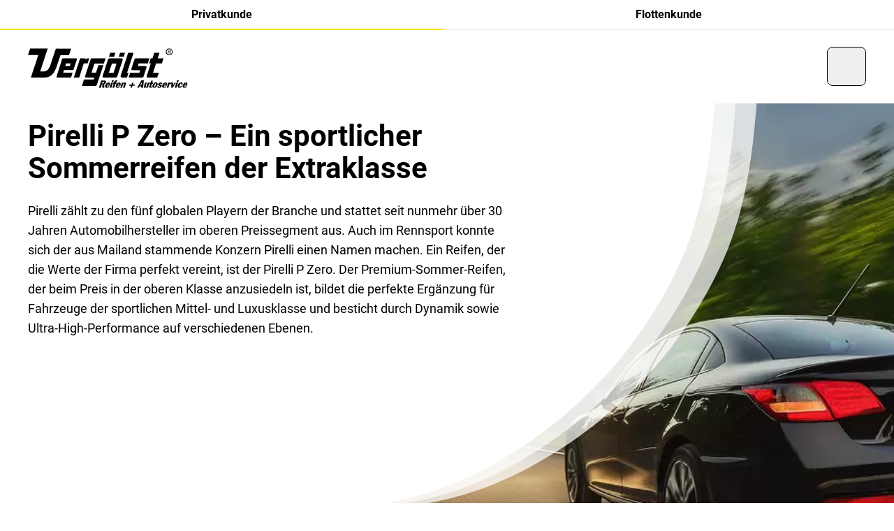

--- FILE ---
content_type: text/html;charset=utf-8
request_url: https://vergoelst.de/pirelli-p-zero.html
body_size: 23153
content:

<!DOCTYPE HTML>
<html lang="de-DE">
    <head>
  <meta charset="UTF-8"/>
  <title>Pirelli P Zero online kaufen | Angebote bei Vergölst</title>
  <meta name="keywords" content="Pirelli, Pirelli Reifen, Pirelli P Zero"/>
  <meta name="description" content="Pirelli P Zero günstig bei Vergölst ► Premiumreifen von Pirelli und weitere Marken ► Jetzt fachgerechte Montage in der Werkstatt vereinbaren!"/>
  <meta name="template" content="contentpage"/>
  <meta name="viewport" content="width=device-width, initial-scale=1"/>
  <meta name="robots" content="index, follow"/>

  
  
  
  

  <script defer="defer" type="text/javascript" src="/.rum/@adobe/helix-rum-js@%5E2/dist/rum-standalone.js"></script>
<link rel="manifest" crossorigin="use-credentials"/>
  <meta name="theme-color"/>
  
    <link rel="icon" sizes="32x32" type="image/png" href="https://contitrade.scene7.com/is/image/contitrade/Vergoelst_Favicon_300?wid=32&hei=32&fit=stretch&fmt=png-alpha"/>
    <link rel="icon" sizes="192x192" type="image/png"/>
    <link rel="apple-touch-icon" sizes="192x192"/>
  
  <meta name="cq:sw_path"/>
  
  
<link rel="canonical" href="https://vergoelst.de/pirelli-p-zero.html"/>


  



  
<link as="style" href="/etc.clientlibs/contitrade-aem/clientlibs/conti-app.lc-CSQN8jOj-158aaf2-lc.min.css" rel="preload" type="text/css">

  

  
<link href="/etc.clientlibs/contitrade-aem/clientlibs/conti-app.lc-CSQN8jOj-158aaf2-lc.min.css" rel="stylesheet" type="text/css">

  



  
<script src="/etc.clientlibs/contitrade-aem/clientlibs/conti-init-elements.lc-Behw1Hn6-158aaf2-lc.min.js" type="module"></script>

  





  
  
  

  

  
  
  

  
  

  


</head>
    <body class="basepage page basicpage theme--vergoelst" id="page-cdb1cfd7b3" data-cmp-link-accessibility-enabled data-cmp-link-accessibility-text="wird in einer neuen Registerkarte geöffnet" data-cmp-data-layer-enabled data-cmp-data-layer-name="adobeDataLayer">
        <script>
          var dataLayerName = 'adobeDataLayer' || 'adobeDataLayer';
          window[dataLayerName] = window[dataLayerName] || [];
          window[dataLayerName].push({
              page: JSON.parse("{\x22page\u002Dcdb1cfd7b3\x22:{\x22dlh:countryCode\x22:\x22DE\x22,\x22xdm:language\x22:\x22de\u002DDE\x22,\x22dc:description\x22:\x22Pirelli P Zero günstig bei Vergölst ► Premiumreifen von Pirelli und weitere Marken ► Jetzt fachgerechte Montage in der Werkstatt vereinbaren!\x22,\x22xdm:template\x22:\x22\/conf\/contitrade\u002Daem\/settings\/wcm\/templates\/contentpage\x22,\x22repo:path\x22:\x22https:\/\/vergoelst.de\/pirelli\u002Dp\u002Dzero.html\x22,\x22dc:title\x22:\x22Pirelli P Zero online kaufen | Angebote bei Vergölst\x22,\x22xdm:tags\x22:[\x22Pirelli, Pirelli Reifen, Pirelli P Zero\x22],\x22repo:modifyDate\x22:\x222025\u002D08\u002D15T07:21:37Z\x22,\x22@type\x22:\x22contitrade\u002Daem\/components\/page\/basepage\x22}}"),
              event:'cmp:show',
              eventInfo: {
                  path: 'page.page\u002Dcdb1cfd7b3'
              }
          });
        </script>
        
        
            




            



<div class="container outer-container">
  <conti-app disabledEditMode productBikeListingPageUrl="https://vergoelst.de/mischbereifung-motorrad.html" yourOrdersUrl="https://vergoelst.de/shop/meine-bestellungen.html" jfNetworkCdnUrl="https://cdn-vergoelst.jfnet.de" productListingPageUrl="https://vergoelst.de/product-listing-page.html" ShopApiVersion="2.53" productMixedListingPageUrl="https://vergoelst.de/mischbereifung-auto.html" cartOverviewPageUrl="https://vergoelst.de/shop/warenkorb.html" tireStorageShowBalancingOption jFNetCarModelApiToken="Qmuugaq34555QVRF4JEr2zXMe7mih3sbvMMN/eZR5DwNWWzldjsB+9jGSB1zMmuqyBKnpUMxw10PcXnkGM8FyvvR" tpmsIsMandatory branchFinderUrl="https://vergoelst.de/shop/branchfinder.html" serviceCategoriesUrl="https://vergoelst.de/_jcr_content.servicecategories.json" recaptchasitekey="6LcAGnAUAAAAAMGd3YfPlvncrXYHr8TwvbuEf-EU" completeWheelConfiguratorUrl="https://vergoelst.de/felgenkonfigurator.html" branchMapZoomLevel="13" checkoutPageUrl="https://vergoelst.de/shop/warenkorb.html" shopThankYouPageUrl="https://vergoelst.de/shop/vielen-dank-fuer-ihre-bestellung.html" apiUrl="/api/shop" registerThankYouPageUrl="https://vergoelst.de/shop/konto-uebersicht.html" jfNetworkApiUrl="/api/products" vatPercentage="19 %" loginUrl="https://vergoelst.de/shop/login.html" googlemapskey="AIzaSyBS2S1vqfUPfxVPQazaBNSEBYi9o0bXUWE" errorPage404Url="https://vergoelst.de/errors/404.html" loginRedirectUrl="https://vergoelst.de/shop/konto-uebersicht.html" i18nApiUrl="https://vergoelst.de/tools/i18n/_jcr_content.i18n.json" accountUrl="https://vergoelst.de/shop/uebersicht-auftrag.html" dashboardUrl="https://vergoelst.de/shop/konto-uebersicht.html" shopThankYouPageUrlFranchise="https://vergoelst.de/shop/vielen-dank-fuer-ihre-bestellung.html" licensePlateInfoUrl="https://vergoelst.de/content/experience-fragments/contitrade-b2x/vergoelst/de/experience_fragments/license_plate/master.html" branchDetailPageUrl="https://vergoelst.de/de.branch_detail.suffix.html/branchId=/.html" shopApiUrl="/api/shop" defaultBranchId="0466" servicesUrl="https://vergoelst.de/_jcr_content.services.json" homepageUrl="https://vergoelst.de/de.html" priceComparisonUrl="https://vergoelst.de/_jcr_content.pricecompare.json" contactThankYouPageUrl="https://vergoelst.de/shop/danke-seite.html" errorPage500Url="https://vergoelst.de/errors/500.html" personalInformationUrl="https://vergoelst.de/shop/meine-fahrzeuge.html" storageUrl="https://vergoelst.de/shop/login-einlagerung.html">
    <div class="conti-grid">
      <div class="col-span-full">
        


        <conti-page-header id="header-90d5b8c027" data-cmp-data-layer="{&#34;header-90d5b8c027&#34;:{&#34;parentId&#34;:&#34;container-7060abbe3d&#34;,&#34;@type&#34;:&#34;contitrade-aem/components/header&#34;,&#34;dc:description&#34;:&#34;&#34;}}">
    
    <header data-el="header-wrapper" data-js-header>
        <div class="xl:hidden relative negative-grid-margins">
            
    
    <div class="overflow-hidden">
        <ul class="flex w-full xl:w-fit h-full xl:delay-75 xl:transition-transform xl:conti-is-sticky:-translate-y-[var(--header-tabs-height-xl)]" data-el="conti-header-tabs" data-js-conti-header-tabs>
            <li class="group grow">
                <span class="transition ease-in-out duration-300 block font-bold text-body-md text-center bg-neutral-0 border-b-2 border-neutral-20 hover:border-neutral-40 py-8 border-primary-100 hover:border-primary-100 xl:bg-primary-100 xl:border-none xl:uppercase xl:px-16 xl:py-8 xl:text-body-xs xl:group-first:rounded-bl-md xl:group-last:rounded-br-md">
                
<a id="privateLinkWrapper-134e72e4b6" data-cmp-data-layer="{&#34;privateLinkWrapper-134e72e4b6&#34;:{&#34;parentId&#34;:&#34;header-90d5b8c027&#34;,&#34;@type&#34;:&#34;contitrade-aem/components/header/privateLinkWrapper&#34;,&#34;dc:title&#34;:&#34;Privatkunde&#34;,&#34;dc:description&#34;:&#34;&#34;,&#34;xdm:linkURL&#34;:&#34;https://vergoelst.de/&#34;}}" data-cmp-clickable class="" href="https://vergoelst.de/">
  Privatkunde
</a>



                </span>
            </li>
            <li class="group grow">
                
<a id="fleetLinkWrapper-39fd2c558b" data-cmp-data-layer="{&#34;fleetLinkWrapper-39fd2c558b&#34;:{&#34;parentId&#34;:&#34;header-90d5b8c027&#34;,&#34;@type&#34;:&#34;contitrade-aem/components/header/fleetLinkWrapper&#34;,&#34;dc:title&#34;:&#34;Flottenkunde&#34;,&#34;dc:description&#34;:&#34;&#34;,&#34;xdm:linkURL&#34;:&#34;https://vergoelst.de/flottenkunden.html&#34;}}" data-cmp-clickable class="transition ease-in-out duration-300 block font-bold text-body-md text-center bg-neutral-0 border-b-2 border-neutral-20 hover:border-neutral-40 py-8 xl:bg-neutral-20 xl:text-neutral-60 xl:hover:shadow-xs xl:border-none xl:uppercase xl:px-16 xl:py-8 xl:text-body-xs xl:group-first:rounded-bl-md xl:group-last:rounded-br-md" href="https://vergoelst.de/flottenkunden.html">
  Flottenkunde
</a>


            </li>
        </ul>
    </div>

        </div>
        <div data-el="header-content" data-js-header-content class="conti-grid left-0 transition-colors duration-100 border-b border-transparent border-neutral-20 bg-neutral-0">
            <div class="col-span-12 flex items-center justify-between w-full flex-wrap will-change-[height] duration-300 h-64 md:h-88 lg:h-[104px] conti-is-sticky:h-48 conti-is-sticky:md:h-88">
                <a data-el="header-logo" class="w-auto ease-in-out duration-300 flex xl:mr-24 h-[40px] md:h-[65px] conti-is-sticky:md:h-[48px] xl:mt-[17px] conti-is-sticky:lg:mt-[2px] [&>img]:w-auto [&>img]:h-full" href="https://vergoelst.de/">
                    
  
  <conti-lazy-image class="relative aspect-[300/85] block h-full">
    <div data-js-loading-skeleton class="hidden bg-neutral-40 absolute top-0 left-0 h-full w-full isolate overflow-hidden
          before:animate-[shimmer_2s_infinite]
          before:absolute
          before:inset-0
          before:-translate-x-full
          before:bg-gradient-to-r
          before:from-transparent
          before:via-neutral-0
          before:to-transparent
          before:border-t
          before:border-neutral-40"></div>
    
    <img src="https://contitrade.scene7.com/is/content/contitrade/Vergoelst_Logo_300x85px-01" alt="Vergoelst_Logo_300x85px-01.svg" class="h-full object-contain w-auto animate-fade-in" width="300" height="85" loading="lazy"/>
  </conti-lazy-image>
  
  





                </a>
                <div class="place-self-start hidden w-auto xl:block">
                    
    
    <div class="overflow-hidden">
        <ul class="flex w-full xl:w-fit h-full xl:delay-75 xl:transition-transform xl:conti-is-sticky:-translate-y-[var(--header-tabs-height-xl)]" data-el="conti-header-tabs" data-js-conti-header-tabs>
            <li class="group grow">
                <span class="transition ease-in-out duration-300 block font-bold text-body-md text-center bg-neutral-0 border-b-2 border-neutral-20 hover:border-neutral-40 py-8 border-primary-100 hover:border-primary-100 xl:bg-primary-100 xl:border-none xl:uppercase xl:px-16 xl:py-8 xl:text-body-xs xl:group-first:rounded-bl-md xl:group-last:rounded-br-md">
                
<a id="privateLinkWrapper-134e72e4b6" data-cmp-data-layer="{&#34;privateLinkWrapper-134e72e4b6&#34;:{&#34;parentId&#34;:&#34;header-90d5b8c027&#34;,&#34;@type&#34;:&#34;contitrade-aem/components/header/privateLinkWrapper&#34;,&#34;dc:title&#34;:&#34;Privatkunde&#34;,&#34;dc:description&#34;:&#34;&#34;,&#34;xdm:linkURL&#34;:&#34;https://vergoelst.de/&#34;}}" data-cmp-clickable class="" href="https://vergoelst.de/">
  Privatkunde
</a>



                </span>
            </li>
            <li class="group grow">
                
<a id="fleetLinkWrapper-39fd2c558b" data-cmp-data-layer="{&#34;fleetLinkWrapper-39fd2c558b&#34;:{&#34;parentId&#34;:&#34;header-90d5b8c027&#34;,&#34;@type&#34;:&#34;contitrade-aem/components/header/fleetLinkWrapper&#34;,&#34;dc:title&#34;:&#34;Flottenkunde&#34;,&#34;dc:description&#34;:&#34;&#34;,&#34;xdm:linkURL&#34;:&#34;https://vergoelst.de/flottenkunden.html&#34;}}" data-cmp-clickable class="transition ease-in-out duration-300 block font-bold text-body-md text-center bg-neutral-0 border-b-2 border-neutral-20 hover:border-neutral-40 py-8 xl:bg-neutral-20 xl:text-neutral-60 xl:hover:shadow-xs xl:border-none xl:uppercase xl:px-16 xl:py-8 xl:text-body-xs xl:group-first:rounded-bl-md xl:group-last:rounded-br-md" href="https://vergoelst.de/flottenkunden.html">
  Flottenkunde
</a>


            </li>
        </ul>
    </div>

                        <ul class="items-center gap-32 hidden xl:mt-[29px] xl:flex transition-transform delay-75 ease-in-out conti-is-sticky:xl:translate-y-[-19px]">
                            <li>
                                
<a id="navLinkWrapper-c39568e837" data-cmp-data-layer="{&#34;navLinkWrapper-c39568e837&#34;:{&#34;parentId&#34;:&#34;header-90d5b8c027&#34;,&#34;@type&#34;:&#34;contitrade-aem/components/header/navLinkWrapper&#34;,&#34;dc:title&#34;:&#34;Reifen&#34;,&#34;dc:description&#34;:&#34;&#34;,&#34;xdm:linkURL&#34;:&#34;https://vergoelst.de/reifen.html&#34;}}" data-cmp-clickable class="inline-block text-neutral-100 text-body-lg after:border-b after:border-neutral-60 after:mt-4 after:block after:opacity-0 after:ease-in-out after:duration-300 group-hover:after:opacity-100 active:after:border-neutral-100 hover:after:opacity-100" href="https://vergoelst.de/reifen.html">
  Reifen
</a>


                            </li>
                            <li>
                                
<a id="navLinkWrapper-173abb1fd6" data-cmp-data-layer="{&#34;navLinkWrapper-173abb1fd6&#34;:{&#34;parentId&#34;:&#34;header-90d5b8c027&#34;,&#34;@type&#34;:&#34;contitrade-aem/components/header/navLinkWrapper&#34;,&#34;dc:title&#34;:&#34;Kompletträder&#34;,&#34;dc:description&#34;:&#34;&#34;,&#34;xdm:linkURL&#34;:&#34;https://vergoelst.de/komplettraeder.html&#34;}}" data-cmp-clickable class="inline-block text-neutral-100 text-body-lg after:border-b after:border-neutral-60 after:mt-4 after:block after:opacity-0 after:ease-in-out after:duration-300 group-hover:after:opacity-100 active:after:border-neutral-100 hover:after:opacity-100" href="https://vergoelst.de/komplettraeder.html">
  Kompletträder
</a>


                            </li>
                            <li>
                                
<a id="navLinkWrapper-1ed4374af4" data-cmp-data-layer="{&#34;navLinkWrapper-1ed4374af4&#34;:{&#34;parentId&#34;:&#34;header-90d5b8c027&#34;,&#34;@type&#34;:&#34;contitrade-aem/components/header/navLinkWrapper&#34;,&#34;dc:title&#34;:&#34;Autoservices&#34;,&#34;dc:description&#34;:&#34;&#34;,&#34;xdm:linkURL&#34;:&#34;https://vergoelst.de/autoservice.html&#34;}}" data-cmp-clickable class="inline-block text-neutral-100 text-body-lg after:border-b after:border-neutral-60 after:mt-4 after:block after:opacity-0 after:ease-in-out after:duration-300 group-hover:after:opacity-100 active:after:border-neutral-100 hover:after:opacity-100" href="https://vergoelst.de/autoservice.html">
  Autoservices
</a>


                            </li>
                        </ul>
                </div>
                <div data-el="header-menu-right" class="flex gap-24 items-center justify-between ml-auto">

                    

                    <conti-quick-access></conti-quick-access>
                    
  
  <button class="inline-flex items-center justify-center gap-8 h-40 md:h-56 rounded-sm md:rounded-md border-1 font-bold disabled:cursor-not-allowed disabled:hover:shadow-transparent transition-colors duration-300 dark:disabled:shadow-none  w-40 h-40 md:w-56      text-neutral-100
                                         disabled:text-neutral-40
                                         dark:text-neutral-0
                                         dark:disabled:text-neutral-80
                                         border
                                         active:outline
                                         active:outline-2
                                         active:outline-neutral-100
                                         border-neutral-100
                                         dark:border-neutral-0
                                         dark:active:border-neutral-40
                                         dark:active:outline-neutral-40
                                         disabled:border-neutral-40
                                         dark:disabled:border-neutral-80
                                         disabled:bg-neutral-0
                                         disabled:active:border
                                         disabled:active:outline-0
                                         hover:shadow-md-tertiary-1
                                         active:shadow-md-tertiary-2
                                         dark:hover:shadow-md-tertiary-1-negative header-burger-button " data-js-selector="conti-header-burger" type="button">
    <conti-icon name="menu" class="h-16 w-16 md:h-24 md:w-24"></conti-icon>
    
  </button>


                </div>
            </div>
            





  
  


  

  <conti-navigation class="mainnavigation dark">
    <nav class="
      w-full
      h-[calc(100vh-var(--header-height-sm))]
      h-[calc(100dvh-var(--header-height-sm))]
      top-full
      left-0
      absolute
      overflow-hidden
      backface-hidden
      z-50

      invisible
      duration-[700ms]
      transition-[visibility]

      md:h-[calc(100vh-var(--header-height-md))]
      md:h-[calc(100dvh-var(--header-height-md))]

      xl:h-[var(--header-height-xl)]
      conti-is-sticky:xl:h-[var(--header-height-xl)]
      conti-is-sticky:md:h-[calc(100vh-var(--header-height-md-sticky))]
      conti-is-sticky:md:h-[calc(100vh-var(--header-height-md-sticky))]
      conti-is-sticky:md:h-[calc(100dvh-var(--header-height-md-sticky))]

      conti-is-sticky:h-[calc(100vh-var(--header-height-sm-sticky))]
      conti-is-sticky:h-[calc(100dvh-var(--header-height-sm-sticky))]

      before:block
      before:absolute
      before:w-full
      before:h-full
      before:top-0
      before:bg-neutral-0
      before:dark:bg-neutral-100
      before:ease-navigation
      before:delay-100
      before:duration-[580ms]
      before:transition-transform
      before:origin-left
      before:scale-x-0
      before:z-10
      before:will-change-transform

      open:duration-[600ms]
      open:visible

      open:before:scale-x-100
      open:before:delay-[0s]
" role="navigation" data-js-navigation>
      
      

      <conti-scroll-container maxHeight="100%" class="h-full [&>div]:overflow-x-hidden z-30 relative" data-js-navigation-container>
        <div class="conti-sub-grid px-16 md:px-32 lg:px-40 xl:px-48 2xl:px-112">
          <div class="col-span-full xl:col-span-9 xl:col-start-2 
      transition
      translate-x-[-20%]
      opacity-0
      duration-[370ms]
      ease-navigation
      delay-[0s]
      will-change-[transform,opacity]
      backface-hidden

      open:translate-x-0
      open:opacity-100
      open:delay-[250ms]
  ">
            
  <aside class="
      relative
      top-0
      pt-s5
      pb-s7
      z-10
      invisible
      opacity-0
      ease-navigation
      duration-300

      md:pt-s8
      md:pb-s5
   ">
    <button type="button" title="Zurück" class="leading-[1.6rem] flex items-center dark:text-neutral-0" data-js-navigation-back>
      <conti-icon name="chevron-left" class="w-16 mr-8"></conti-icon>
      <span class="text-body-md">Zurück</span>
    </button>
  </aside>

            <div class="ease-navigation duration-[400ms]" data-js-navigation-wrapper>
              

  


  <ul class="w-full top-0 pb-s5 
      relative
      md:w-[calc(50%-12px)]
      lg:w-[calc(33%-16px)]
  " data-js-navigation-level="1">
    
    
  

  
    

  <li class="
      mb-s5
  ">
    <a data-js-navigation-link-has-children class="duration-200 ease-in-out inline-block hover:text-primary-100 dark:text-neutral-0 dark:hover:text-primary-100 
        text-h5
        font-bold
        relative
        pb-s2

        md:pb-s3

        before:block
        before:absolute
        before:bottom-0
        before:w-64
        before:h-2
        before:bg-neutral-20
        before:duration-300
        before:ease-navigation

        dark:before:bg-neutral-80

        hover:before:w-full
        hover:before:bg-primary-100
    cursor-pointer" data-js-navigation-link-level="1" id="firstlevel-2f071db87e" data-cmp-data-layer="{&#34;firstlevel-2f071db87e&#34;:{&#34;parentId&#34;:&#34;container-15787e1f4a&#34;,&#34;@type&#34;:&#34;contitrade-aem/components/mainnavigation/firstlevel&#34;,&#34;dc:title&#34;:&#34;Reifen&#34;,&#34;dc:description&#34;:&#34;&#34;,&#34;xdm:linkURL&#34;:&#34;https://vergoelst.de/reifen.html&#34;}}" data-cmp-clickable data-layer-no-default-link-tracking href="https://vergoelst.de/reifen.html">
      Reifen
    </a>

    

  


  <ul class="w-full top-0 pb-s5 
      absolute translate-x-[calc(100%+24px)] hidden
  " data-js-navigation-level="2">
    
  <li class="pb-s3 mb-s5 md:mb-s6 border-b-1 border-neutral-20 dark:border-neutral-80 lg:translate-x-[-20%] opacity-0 ease-navigation" data-js-navigation-parent>
    <a class="text-body-lg hover:text-primary-100 dark:text-neutral-0 dark:hover:text-primary-100 duration-200 ease-in-out" href="https://vergoelst.de/reifen.html">
      <conti-bold class="inline">Reifen</conti-bold>
    </a>
  </li>

    
  

  
    

  <li class="
      py-s3
      border-b-1
      border-neutral-20
      [&amp;:nth-child(2)]:pt-0
      dark:border-neutral-80
      lg:translate-x-[-20%]
      opacity-0
      ease-navigation
  ">
    <a data-js-navigation-link-has-children class="duration-200 ease-in-out inline-block hover:text-primary-100 dark:text-neutral-0 dark:hover:text-primary-100 
      text-body-lg
    cursor-pointer" data-js-navigation-link-level="2" id="secondlevel-39ecb81b68" data-cmp-data-layer="{&#34;secondlevel-39ecb81b68&#34;:{&#34;parentId&#34;:&#34;container-11e30ad742&#34;,&#34;@type&#34;:&#34;contitrade-aem/components/mainnavigation/secondlevel&#34;,&#34;dc:title&#34;:&#34;Reifentypen&#34;,&#34;dc:description&#34;:&#34;&#34;,&#34;xdm:linkURL&#34;:&#34;https://vergoelst.de/reifen.html&#34;}}" data-cmp-clickable data-layer-no-default-link-tracking href="https://vergoelst.de/reifen.html">
      Reifentypen
    </a>

    

  


  <ul class="w-full top-0 pb-s5 
      absolute translate-x-[calc(100%+24px)] hidden
  " data-js-navigation-level="3">
    
  <li class="pb-s3 mb-s5 md:mb-s6 border-b-1 border-neutral-20 dark:border-neutral-80 lg:translate-x-[-20%] opacity-0 ease-navigation" data-js-navigation-parent>
    <a class="text-body-lg hover:text-primary-100 dark:text-neutral-0 dark:hover:text-primary-100 duration-200 ease-in-out" href="https://vergoelst.de/reifen.html">
      <conti-bold class="inline">Reifentypen</conti-bold>
    </a>
  </li>

    
  

  
    

  <li class="
      py-s3
      border-b-1
      border-neutral-20
      [&amp;:nth-child(2)]:pt-0
      dark:border-neutral-80
      lg:translate-x-[-20%]
      opacity-0
      ease-navigation
  ">
    <a class="duration-200 ease-in-out inline-block hover:text-primary-100 dark:text-neutral-0 dark:hover:text-primary-100 
      text-body-lg
    cursor-pointer" data-js-navigation-link-level="3" id="secondlevellink-5d0b27cc9f" data-cmp-data-layer="{&#34;secondlevellink-5d0b27cc9f&#34;:{&#34;parentId&#34;:&#34;container-0bc0c66e7a&#34;,&#34;@type&#34;:&#34;contitrade-aem/components/mainnavigation/secondlevellink&#34;,&#34;dc:title&#34;:&#34;Winterreifen&#34;,&#34;dc:description&#34;:&#34;&#34;,&#34;xdm:linkURL&#34;:&#34;https://vergoelst.de/winterreifen.html&#34;}}" data-cmp-clickable href="https://vergoelst.de/winterreifen.html">
      Winterreifen
    </a>

    

  </li>


  

  
    

  <li class="
      py-s3
      border-b-1
      border-neutral-20
      [&amp;:nth-child(2)]:pt-0
      dark:border-neutral-80
      lg:translate-x-[-20%]
      opacity-0
      ease-navigation
  ">
    <a class="duration-200 ease-in-out inline-block hover:text-primary-100 dark:text-neutral-0 dark:hover:text-primary-100 
      text-body-lg
    cursor-pointer" data-js-navigation-link-level="3" id="secondlevellink-4e7891a69e" data-cmp-data-layer="{&#34;secondlevellink-4e7891a69e&#34;:{&#34;parentId&#34;:&#34;container-0bc0c66e7a&#34;,&#34;@type&#34;:&#34;contitrade-aem/components/mainnavigation/secondlevellink&#34;,&#34;dc:title&#34;:&#34;Ganzjahresreifen&#34;,&#34;dc:description&#34;:&#34;&#34;,&#34;xdm:linkURL&#34;:&#34;https://vergoelst.de/ganzjahresreifen.html&#34;}}" data-cmp-clickable href="https://vergoelst.de/ganzjahresreifen.html">
      Ganzjahresreifen
    </a>

    

  </li>


  

  
    

  <li class="
      py-s3
      border-b-1
      border-neutral-20
      [&amp;:nth-child(2)]:pt-0
      dark:border-neutral-80
      lg:translate-x-[-20%]
      opacity-0
      ease-navigation
  ">
    <a class="duration-200 ease-in-out inline-block hover:text-primary-100 dark:text-neutral-0 dark:hover:text-primary-100 
      text-body-lg
    cursor-pointer" data-js-navigation-link-level="3" id="secondlevellink-b28a00f410" data-cmp-data-layer="{&#34;secondlevellink-b28a00f410&#34;:{&#34;parentId&#34;:&#34;container-0bc0c66e7a&#34;,&#34;@type&#34;:&#34;contitrade-aem/components/mainnavigation/secondlevellink&#34;,&#34;dc:title&#34;:&#34;Sommerreifen&#34;,&#34;dc:description&#34;:&#34;&#34;,&#34;xdm:linkURL&#34;:&#34;https://vergoelst.de/sommerreifen.html&#34;}}" data-cmp-clickable href="https://vergoelst.de/sommerreifen.html">
      Sommerreifen
    </a>

    

  </li>


  

  
    

  <li class="
      py-s3
      border-b-1
      border-neutral-20
      [&amp;:nth-child(2)]:pt-0
      dark:border-neutral-80
      lg:translate-x-[-20%]
      opacity-0
      ease-navigation
  ">
    <a class="duration-200 ease-in-out inline-block hover:text-primary-100 dark:text-neutral-0 dark:hover:text-primary-100 
      text-body-lg
    cursor-pointer" data-js-navigation-link-level="3" id="secondlevellink-8cbfa83351" data-cmp-data-layer="{&#34;secondlevellink-8cbfa83351&#34;:{&#34;parentId&#34;:&#34;container-0bc0c66e7a&#34;,&#34;@type&#34;:&#34;contitrade-aem/components/mainnavigation/secondlevellink&#34;,&#34;dc:title&#34;:&#34;SUV-Reifen/Offroadreifen&#34;,&#34;dc:description&#34;:&#34;&#34;,&#34;xdm:linkURL&#34;:&#34;https://vergoelst.de/offroadreifen.html&#34;}}" data-cmp-clickable href="https://vergoelst.de/offroadreifen.html">
      SUV-Reifen/Offroadreifen
    </a>

    

  </li>


  

  
    

  <li class="
      py-s3
      border-b-1
      border-neutral-20
      [&amp;:nth-child(2)]:pt-0
      dark:border-neutral-80
      lg:translate-x-[-20%]
      opacity-0
      ease-navigation
  ">
    <a class="duration-200 ease-in-out inline-block hover:text-primary-100 dark:text-neutral-0 dark:hover:text-primary-100 
      text-body-lg
    cursor-pointer" data-js-navigation-link-level="3" id="secondlevellink-c7ac3b2bde" data-cmp-data-layer="{&#34;secondlevellink-c7ac3b2bde&#34;:{&#34;parentId&#34;:&#34;container-0bc0c66e7a&#34;,&#34;@type&#34;:&#34;contitrade-aem/components/mainnavigation/secondlevellink&#34;,&#34;dc:title&#34;:&#34;Runflat-Reifen&#34;,&#34;dc:description&#34;:&#34;&#34;,&#34;xdm:linkURL&#34;:&#34;https://vergoelst.de/runflat-reifen.html&#34;}}" data-cmp-clickable href="https://vergoelst.de/runflat-reifen.html">
      Runflat-Reifen
    </a>

    

  </li>


  

  
    

  <li class="
      py-s3
      border-b-1
      border-neutral-20
      [&amp;:nth-child(2)]:pt-0
      dark:border-neutral-80
      lg:translate-x-[-20%]
      opacity-0
      ease-navigation
  ">
    <a class="duration-200 ease-in-out inline-block hover:text-primary-100 dark:text-neutral-0 dark:hover:text-primary-100 
      text-body-lg
    cursor-pointer" data-js-navigation-link-level="3" id="secondlevellink-f63cdba5ba" data-cmp-data-layer="{&#34;secondlevellink-f63cdba5ba&#34;:{&#34;parentId&#34;:&#34;container-0bc0c66e7a&#34;,&#34;@type&#34;:&#34;contitrade-aem/components/mainnavigation/secondlevellink&#34;,&#34;dc:title&#34;:&#34;UHP-Reifen&#34;,&#34;dc:description&#34;:&#34;&#34;,&#34;xdm:linkURL&#34;:&#34;https://vergoelst.de/uhp-reifen.html&#34;}}" data-cmp-clickable href="https://vergoelst.de/uhp-reifen.html">
      UHP-Reifen
    </a>

    

  </li>


  

  
    

  <li class="
      py-s3
      border-b-1
      border-neutral-20
      [&amp;:nth-child(2)]:pt-0
      dark:border-neutral-80
      lg:translate-x-[-20%]
      opacity-0
      ease-navigation
  ">
    <a class="duration-200 ease-in-out inline-block hover:text-primary-100 dark:text-neutral-0 dark:hover:text-primary-100 
      text-body-lg
    cursor-pointer" data-js-navigation-link-level="3" id="secondlevellink-2b3c3f514c" data-cmp-data-layer="{&#34;secondlevellink-2b3c3f514c&#34;:{&#34;parentId&#34;:&#34;container-0bc0c66e7a&#34;,&#34;@type&#34;:&#34;contitrade-aem/components/mainnavigation/secondlevellink&#34;,&#34;dc:title&#34;:&#34;Transporterreifen/LLKW-Reifen&#34;,&#34;dc:description&#34;:&#34;&#34;,&#34;xdm:linkURL&#34;:&#34;https://vergoelst.de/transporterreifen.html&#34;}}" data-cmp-clickable href="https://vergoelst.de/transporterreifen.html">
      Transporterreifen/LLKW-Reifen
    </a>

    

  </li>


  

  
    

  <li class="
      py-s3
      border-b-1
      border-neutral-20
      [&amp;:nth-child(2)]:pt-0
      dark:border-neutral-80
      lg:translate-x-[-20%]
      opacity-0
      ease-navigation
  ">
    <a class="duration-200 ease-in-out inline-block hover:text-primary-100 dark:text-neutral-0 dark:hover:text-primary-100 
      text-body-lg
    cursor-pointer" data-js-navigation-link-level="3" id="secondlevellink-eb6b78cb04" data-cmp-data-layer="{&#34;secondlevellink-eb6b78cb04&#34;:{&#34;parentId&#34;:&#34;container-0bc0c66e7a&#34;,&#34;@type&#34;:&#34;contitrade-aem/components/mainnavigation/secondlevellink&#34;,&#34;dc:title&#34;:&#34;Motorradreifen&#34;,&#34;dc:description&#34;:&#34;&#34;,&#34;xdm:linkURL&#34;:&#34;https://vergoelst.de/motorradreifen.html&#34;}}" data-cmp-clickable href="https://vergoelst.de/motorradreifen.html">
      Motorradreifen
    </a>

    

  </li>


  

  
    

  <li class="
      py-s3
      border-b-1
      border-neutral-20
      [&amp;:nth-child(2)]:pt-0
      dark:border-neutral-80
      lg:translate-x-[-20%]
      opacity-0
      ease-navigation
  ">
    <a class="duration-200 ease-in-out inline-block hover:text-primary-100 dark:text-neutral-0 dark:hover:text-primary-100 
      text-body-lg
    cursor-pointer" data-js-navigation-link-level="3" id="secondlevellink-d9c242d487" data-cmp-data-layer="{&#34;secondlevellink-d9c242d487&#34;:{&#34;parentId&#34;:&#34;container-0bc0c66e7a&#34;,&#34;@type&#34;:&#34;contitrade-aem/components/mainnavigation/secondlevellink&#34;,&#34;dc:title&#34;:&#34;Reinforced/Verstärkte Reifen&#34;,&#34;dc:description&#34;:&#34;&#34;,&#34;xdm:linkURL&#34;:&#34;https://vergoelst.de/reinforced-reifen.html&#34;}}" data-cmp-clickable href="https://vergoelst.de/reinforced-reifen.html">
      Reinforced/Verstärkte Reifen
    </a>

    

  </li>


  </ul>




  </li>


  

  
    

  <li class="
      py-s3
      border-b-1
      border-neutral-20
      [&amp;:nth-child(2)]:pt-0
      dark:border-neutral-80
      lg:translate-x-[-20%]
      opacity-0
      ease-navigation
  ">
    <a class="duration-200 ease-in-out inline-block hover:text-primary-100 dark:text-neutral-0 dark:hover:text-primary-100 
      text-body-lg
    cursor-pointer" data-js-navigation-link-level="2" id="secondlevel-6e0a2a06ca" data-cmp-data-layer="{&#34;secondlevel-6e0a2a06ca&#34;:{&#34;parentId&#34;:&#34;container-11e30ad742&#34;,&#34;@type&#34;:&#34;contitrade-aem/components/mainnavigation/secondlevel&#34;,&#34;dc:title&#34;:&#34;Reifen finden&#34;,&#34;dc:description&#34;:&#34;&#34;,&#34;xdm:linkURL&#34;:&#34;https://vergoelst.de/reifen.html&#34;}}" data-cmp-clickable href="https://vergoelst.de/reifen.html">
      Reifen finden
    </a>

    

  </li>


  

  
    

  <li class="
      py-s3
      border-b-1
      border-neutral-20
      [&amp;:nth-child(2)]:pt-0
      dark:border-neutral-80
      lg:translate-x-[-20%]
      opacity-0
      ease-navigation
  ">
    <a data-js-navigation-link-has-children class="duration-200 ease-in-out inline-block hover:text-primary-100 dark:text-neutral-0 dark:hover:text-primary-100 
      text-body-lg
    cursor-pointer" data-js-navigation-link-level="2" id="secondlevel-578c52ba14" data-cmp-data-layer="{&#34;secondlevel-578c52ba14&#34;:{&#34;parentId&#34;:&#34;container-11e30ad742&#34;,&#34;@type&#34;:&#34;contitrade-aem/components/mainnavigation/secondlevel&#34;,&#34;dc:title&#34;:&#34;Reifenmarken&#34;,&#34;dc:description&#34;:&#34;&#34;,&#34;xdm:linkURL&#34;:&#34;https://vergoelst.de/reifenmarken.html&#34;}}" data-cmp-clickable data-layer-no-default-link-tracking href="https://vergoelst.de/reifenmarken.html">
      Reifenmarken
    </a>

    

  


  <ul class="w-full top-0 pb-s5 
      absolute translate-x-[calc(100%+24px)] hidden
  " data-js-navigation-level="3">
    
  <li class="pb-s3 mb-s5 md:mb-s6 border-b-1 border-neutral-20 dark:border-neutral-80 lg:translate-x-[-20%] opacity-0 ease-navigation" data-js-navigation-parent>
    <a class="text-body-lg hover:text-primary-100 dark:text-neutral-0 dark:hover:text-primary-100 duration-200 ease-in-out" href="https://vergoelst.de/reifenmarken.html">
      <conti-bold class="inline">Reifenmarken</conti-bold>
    </a>
  </li>

    
  

  
    

  <li class="
      py-s3
      border-b-1
      border-neutral-20
      [&amp;:nth-child(2)]:pt-0
      dark:border-neutral-80
      lg:translate-x-[-20%]
      opacity-0
      ease-navigation
  ">
    <a class="duration-200 ease-in-out inline-block hover:text-primary-100 dark:text-neutral-0 dark:hover:text-primary-100 
      text-body-lg
    cursor-pointer" data-js-navigation-link-level="3" id="secondlevellink-cccd3317aa" data-cmp-data-layer="{&#34;secondlevellink-cccd3317aa&#34;:{&#34;parentId&#34;:&#34;container-daa0bf1926&#34;,&#34;@type&#34;:&#34;contitrade-aem/components/mainnavigation/secondlevellink&#34;,&#34;dc:title&#34;:&#34;Continental&#34;,&#34;dc:description&#34;:&#34;&#34;,&#34;xdm:linkURL&#34;:&#34;https://vergoelst.de/reifenmarken/continental-reifen.html&#34;}}" data-cmp-clickable href="https://vergoelst.de/reifenmarken/continental-reifen.html">
      Continental
    </a>

    

  </li>


  

  
    

  <li class="
      py-s3
      border-b-1
      border-neutral-20
      [&amp;:nth-child(2)]:pt-0
      dark:border-neutral-80
      lg:translate-x-[-20%]
      opacity-0
      ease-navigation
  ">
    <a class="duration-200 ease-in-out inline-block hover:text-primary-100 dark:text-neutral-0 dark:hover:text-primary-100 
      text-body-lg
    cursor-pointer" data-js-navigation-link-level="3" id="secondlevellink-6d4af3ed6f" data-cmp-data-layer="{&#34;secondlevellink-6d4af3ed6f&#34;:{&#34;parentId&#34;:&#34;container-daa0bf1926&#34;,&#34;@type&#34;:&#34;contitrade-aem/components/mainnavigation/secondlevellink&#34;,&#34;dc:title&#34;:&#34;Uniroyal&#34;,&#34;dc:description&#34;:&#34;&#34;,&#34;xdm:linkURL&#34;:&#34;https://vergoelst.de/reifenmarken/uniroyal-reifen.html&#34;}}" data-cmp-clickable href="https://vergoelst.de/reifenmarken/uniroyal-reifen.html">
      Uniroyal
    </a>

    

  </li>


  

  
    

  <li class="
      py-s3
      border-b-1
      border-neutral-20
      [&amp;:nth-child(2)]:pt-0
      dark:border-neutral-80
      lg:translate-x-[-20%]
      opacity-0
      ease-navigation
  ">
    <a class="duration-200 ease-in-out inline-block hover:text-primary-100 dark:text-neutral-0 dark:hover:text-primary-100 
      text-body-lg
    cursor-pointer" data-js-navigation-link-level="3" id="secondlevellink-459980109d" data-cmp-data-layer="{&#34;secondlevellink-459980109d&#34;:{&#34;parentId&#34;:&#34;container-daa0bf1926&#34;,&#34;@type&#34;:&#34;contitrade-aem/components/mainnavigation/secondlevellink&#34;,&#34;dc:title&#34;:&#34;Semperit&#34;,&#34;dc:description&#34;:&#34;&#34;,&#34;xdm:linkURL&#34;:&#34;https://vergoelst.de/reifenmarken/semperit-reifen.html&#34;}}" data-cmp-clickable href="https://vergoelst.de/reifenmarken/semperit-reifen.html">
      Semperit
    </a>

    

  </li>


  

  
    

  <li class="
      py-s3
      border-b-1
      border-neutral-20
      [&amp;:nth-child(2)]:pt-0
      dark:border-neutral-80
      lg:translate-x-[-20%]
      opacity-0
      ease-navigation
  ">
    <a class="duration-200 ease-in-out inline-block hover:text-primary-100 dark:text-neutral-0 dark:hover:text-primary-100 
      text-body-lg
    cursor-pointer" data-js-navigation-link-level="3" id="secondlevellink-27858f9dd5" data-cmp-data-layer="{&#34;secondlevellink-27858f9dd5&#34;:{&#34;parentId&#34;:&#34;container-daa0bf1926&#34;,&#34;@type&#34;:&#34;contitrade-aem/components/mainnavigation/secondlevellink&#34;,&#34;dc:title&#34;:&#34;Barum&#34;,&#34;dc:description&#34;:&#34;&#34;,&#34;xdm:linkURL&#34;:&#34;https://vergoelst.de/reifenmarken/barum-reifen.html&#34;}}" data-cmp-clickable href="https://vergoelst.de/reifenmarken/barum-reifen.html">
      Barum
    </a>

    

  </li>


  

  
    

  <li class="
      py-s3
      border-b-1
      border-neutral-20
      [&amp;:nth-child(2)]:pt-0
      dark:border-neutral-80
      lg:translate-x-[-20%]
      opacity-0
      ease-navigation
  ">
    <a class="duration-200 ease-in-out inline-block hover:text-primary-100 dark:text-neutral-0 dark:hover:text-primary-100 
      text-body-lg
    cursor-pointer" data-js-navigation-link-level="3" id="secondlevellink-541de90cfc" data-cmp-data-layer="{&#34;secondlevellink-541de90cfc&#34;:{&#34;parentId&#34;:&#34;container-daa0bf1926&#34;,&#34;@type&#34;:&#34;contitrade-aem/components/mainnavigation/secondlevellink&#34;,&#34;dc:title&#34;:&#34;BestDrive&#34;,&#34;dc:description&#34;:&#34;&#34;,&#34;xdm:linkURL&#34;:&#34;https://vergoelst.de/reifenmarken/bestdrive-reifen.html&#34;}}" data-cmp-clickable href="https://vergoelst.de/reifenmarken/bestdrive-reifen.html">
      BestDrive
    </a>

    

  </li>


  

  
    

  <li class="
      py-s3
      border-b-1
      border-neutral-20
      [&amp;:nth-child(2)]:pt-0
      dark:border-neutral-80
      lg:translate-x-[-20%]
      opacity-0
      ease-navigation
  ">
    <a class="duration-200 ease-in-out inline-block hover:text-primary-100 dark:text-neutral-0 dark:hover:text-primary-100 
      text-body-lg
    cursor-pointer" data-js-navigation-link-level="3" id="secondlevellink-6bc0c4eb4f" data-cmp-data-layer="{&#34;secondlevellink-6bc0c4eb4f&#34;:{&#34;parentId&#34;:&#34;container-daa0bf1926&#34;,&#34;@type&#34;:&#34;contitrade-aem/components/mainnavigation/secondlevellink&#34;,&#34;dc:title&#34;:&#34;Michelin&#34;,&#34;dc:description&#34;:&#34;&#34;,&#34;xdm:linkURL&#34;:&#34;https://vergoelst.de/reifenmarken/michelin-reifen.html&#34;}}" data-cmp-clickable href="https://vergoelst.de/reifenmarken/michelin-reifen.html">
      Michelin
    </a>

    

  </li>


  

  
    

  <li class="
      py-s3
      border-b-1
      border-neutral-20
      [&amp;:nth-child(2)]:pt-0
      dark:border-neutral-80
      lg:translate-x-[-20%]
      opacity-0
      ease-navigation
  ">
    <a class="duration-200 ease-in-out inline-block hover:text-primary-100 dark:text-neutral-0 dark:hover:text-primary-100 
      text-body-lg
    cursor-pointer" data-js-navigation-link-level="3" id="secondlevellink-be6b96785f" data-cmp-data-layer="{&#34;secondlevellink-be6b96785f&#34;:{&#34;parentId&#34;:&#34;container-daa0bf1926&#34;,&#34;@type&#34;:&#34;contitrade-aem/components/mainnavigation/secondlevellink&#34;,&#34;dc:title&#34;:&#34;Hankook&#34;,&#34;dc:description&#34;:&#34;&#34;,&#34;xdm:linkURL&#34;:&#34;https://vergoelst.de/reifenmarken/hankook-reifen.html&#34;}}" data-cmp-clickable href="https://vergoelst.de/reifenmarken/hankook-reifen.html">
      Hankook
    </a>

    

  </li>


  

  
    

  <li class="
      py-s3
      border-b-1
      border-neutral-20
      [&amp;:nth-child(2)]:pt-0
      dark:border-neutral-80
      lg:translate-x-[-20%]
      opacity-0
      ease-navigation
  ">
    <a class="duration-200 ease-in-out inline-block hover:text-primary-100 dark:text-neutral-0 dark:hover:text-primary-100 
      text-body-lg
    cursor-pointer" data-js-navigation-link-level="3" id="secondlevellink-70842c212c" data-cmp-data-layer="{&#34;secondlevellink-70842c212c&#34;:{&#34;parentId&#34;:&#34;container-daa0bf1926&#34;,&#34;@type&#34;:&#34;contitrade-aem/components/mainnavigation/secondlevellink&#34;,&#34;dc:title&#34;:&#34;Alle Reifenmarken&#34;,&#34;dc:description&#34;:&#34;&#34;,&#34;xdm:linkURL&#34;:&#34;https://vergoelst.de/reifenmarken.html&#34;}}" data-cmp-clickable href="https://vergoelst.de/reifenmarken.html">
      Alle Reifenmarken
    </a>

    

  </li>


  </ul>




  </li>


  

  
    

  <li class="
      py-s3
      border-b-1
      border-neutral-20
      [&amp;:nth-child(2)]:pt-0
      dark:border-neutral-80
      lg:translate-x-[-20%]
      opacity-0
      ease-navigation
  ">
    <a data-js-navigation-link-has-children class="duration-200 ease-in-out inline-block hover:text-primary-100 dark:text-neutral-0 dark:hover:text-primary-100 
      text-body-lg
    cursor-pointer" data-js-navigation-link-level="2" id="secondlevel-4271503c80" data-cmp-data-layer="{&#34;secondlevel-4271503c80&#34;:{&#34;parentId&#34;:&#34;container-11e30ad742&#34;,&#34;@type&#34;:&#34;contitrade-aem/components/mainnavigation/secondlevel&#34;,&#34;dc:title&#34;:&#34;Reifentests&#34;,&#34;dc:description&#34;:&#34;&#34;,&#34;xdm:linkURL&#34;:&#34;https://vergoelst.de/reifentest.html&#34;}}" data-cmp-clickable data-layer-no-default-link-tracking href="https://vergoelst.de/reifentest.html">
      Reifentests
    </a>

    

  


  <ul class="w-full top-0 pb-s5 
      absolute translate-x-[calc(100%+24px)] hidden
  " data-js-navigation-level="3">
    
  <li class="pb-s3 mb-s5 md:mb-s6 border-b-1 border-neutral-20 dark:border-neutral-80 lg:translate-x-[-20%] opacity-0 ease-navigation" data-js-navigation-parent>
    <a class="text-body-lg hover:text-primary-100 dark:text-neutral-0 dark:hover:text-primary-100 duration-200 ease-in-out" href="https://vergoelst.de/reifentest.html">
      <conti-bold class="inline">Reifentests</conti-bold>
    </a>
  </li>

    
  

  
    

  <li class="
      py-s3
      border-b-1
      border-neutral-20
      [&amp;:nth-child(2)]:pt-0
      dark:border-neutral-80
      lg:translate-x-[-20%]
      opacity-0
      ease-navigation
  ">
    <a class="duration-200 ease-in-out inline-block hover:text-primary-100 dark:text-neutral-0 dark:hover:text-primary-100 
      text-body-lg
    cursor-pointer" data-js-navigation-link-level="3" id="secondlevellink-656c07fe9b" data-cmp-data-layer="{&#34;secondlevellink-656c07fe9b&#34;:{&#34;parentId&#34;:&#34;container-576dc8ca00&#34;,&#34;@type&#34;:&#34;contitrade-aem/components/mainnavigation/secondlevellink&#34;,&#34;dc:title&#34;:&#34;Winterreifentests&#34;,&#34;dc:description&#34;:&#34;&#34;,&#34;xdm:linkURL&#34;:&#34;https://vergoelst.de/winterreifentest.html&#34;}}" data-cmp-clickable href="https://vergoelst.de/winterreifentest.html">
      Winterreifentests
    </a>

    

  </li>


  

  
    

  <li class="
      py-s3
      border-b-1
      border-neutral-20
      [&amp;:nth-child(2)]:pt-0
      dark:border-neutral-80
      lg:translate-x-[-20%]
      opacity-0
      ease-navigation
  ">
    <a class="duration-200 ease-in-out inline-block hover:text-primary-100 dark:text-neutral-0 dark:hover:text-primary-100 
      text-body-lg
    cursor-pointer" data-js-navigation-link-level="3" id="secondlevellink-63e3905dc3" data-cmp-data-layer="{&#34;secondlevellink-63e3905dc3&#34;:{&#34;parentId&#34;:&#34;container-576dc8ca00&#34;,&#34;@type&#34;:&#34;contitrade-aem/components/mainnavigation/secondlevellink&#34;,&#34;dc:title&#34;:&#34;Ganzjahresreifentests&#34;,&#34;dc:description&#34;:&#34;&#34;,&#34;xdm:linkURL&#34;:&#34;https://vergoelst.de/ganzjahresreifentest.html&#34;}}" data-cmp-clickable href="https://vergoelst.de/ganzjahresreifentest.html">
      Ganzjahresreifentests
    </a>

    

  </li>


  

  
    

  <li class="
      py-s3
      border-b-1
      border-neutral-20
      [&amp;:nth-child(2)]:pt-0
      dark:border-neutral-80
      lg:translate-x-[-20%]
      opacity-0
      ease-navigation
  ">
    <a class="duration-200 ease-in-out inline-block hover:text-primary-100 dark:text-neutral-0 dark:hover:text-primary-100 
      text-body-lg
    cursor-pointer" data-js-navigation-link-level="3" id="secondlevellink-abf69c3c6b" data-cmp-data-layer="{&#34;secondlevellink-abf69c3c6b&#34;:{&#34;parentId&#34;:&#34;container-576dc8ca00&#34;,&#34;@type&#34;:&#34;contitrade-aem/components/mainnavigation/secondlevellink&#34;,&#34;dc:title&#34;:&#34;Sommerreifentests&#34;,&#34;dc:description&#34;:&#34;&#34;,&#34;xdm:linkURL&#34;:&#34;https://vergoelst.de/sommerreifentest.html&#34;}}" data-cmp-clickable href="https://vergoelst.de/sommerreifentest.html">
      Sommerreifentests
    </a>

    

  </li>


  

  
    

  <li class="
      py-s3
      border-b-1
      border-neutral-20
      [&amp;:nth-child(2)]:pt-0
      dark:border-neutral-80
      lg:translate-x-[-20%]
      opacity-0
      ease-navigation
  ">
    <a class="duration-200 ease-in-out inline-block hover:text-primary-100 dark:text-neutral-0 dark:hover:text-primary-100 
      text-body-lg
    cursor-pointer" data-js-navigation-link-level="3" id="secondlevellink-ec16ea3dda" data-cmp-data-layer="{&#34;secondlevellink-ec16ea3dda&#34;:{&#34;parentId&#34;:&#34;container-576dc8ca00&#34;,&#34;@type&#34;:&#34;contitrade-aem/components/mainnavigation/secondlevellink&#34;,&#34;dc:title&#34;:&#34;Motorradreifentest&#34;,&#34;dc:description&#34;:&#34;&#34;,&#34;xdm:linkURL&#34;:&#34;https://vergoelst.de/motorradreifen-test.html&#34;}}" data-cmp-clickable href="https://vergoelst.de/motorradreifen-test.html">
      Motorradreifentest
    </a>

    

  </li>


  

  
    

  <li class="
      py-s3
      border-b-1
      border-neutral-20
      [&amp;:nth-child(2)]:pt-0
      dark:border-neutral-80
      lg:translate-x-[-20%]
      opacity-0
      ease-navigation
  ">
    <a class="duration-200 ease-in-out inline-block hover:text-primary-100 dark:text-neutral-0 dark:hover:text-primary-100 
      text-body-lg
    cursor-pointer" data-js-navigation-link-level="3" id="secondlevellink-09896c6822" data-cmp-data-layer="{&#34;secondlevellink-09896c6822&#34;:{&#34;parentId&#34;:&#34;container-576dc8ca00&#34;,&#34;@type&#34;:&#34;contitrade-aem/components/mainnavigation/secondlevellink&#34;,&#34;dc:title&#34;:&#34;Alle Reifentests&#34;,&#34;dc:description&#34;:&#34;&#34;,&#34;xdm:linkURL&#34;:&#34;https://vergoelst.de/reifentest.html&#34;}}" data-cmp-clickable href="https://vergoelst.de/reifentest.html">
      Alle Reifentests
    </a>

    

  </li>


  </ul>




  </li>


  </ul>




  </li>


  

  
    

  <li class="
      mb-s5
  ">
    <a data-js-navigation-link-has-children class="duration-200 ease-in-out inline-block hover:text-primary-100 dark:text-neutral-0 dark:hover:text-primary-100 
        text-h5
        font-bold
        relative
        pb-s2

        md:pb-s3

        before:block
        before:absolute
        before:bottom-0
        before:w-64
        before:h-2
        before:bg-neutral-20
        before:duration-300
        before:ease-navigation

        dark:before:bg-neutral-80

        hover:before:w-full
        hover:before:bg-primary-100
    cursor-pointer" data-js-navigation-link-level="1" id="firstlevel-8806553067" data-cmp-data-layer="{&#34;firstlevel-8806553067&#34;:{&#34;parentId&#34;:&#34;container-15787e1f4a&#34;,&#34;@type&#34;:&#34;contitrade-aem/components/mainnavigation/firstlevel&#34;,&#34;dc:title&#34;:&#34;Felgen&#34;,&#34;dc:description&#34;:&#34;&#34;,&#34;xdm:linkURL&#34;:&#34;https://vergoelst.de/felgen.html&#34;}}" data-cmp-clickable data-layer-no-default-link-tracking href="https://vergoelst.de/felgen.html">
      Felgen
    </a>

    

  


  <ul class="w-full top-0 pb-s5 
      absolute translate-x-[calc(100%+24px)] hidden
  " data-js-navigation-level="2">
    
  <li class="pb-s3 mb-s5 md:mb-s6 border-b-1 border-neutral-20 dark:border-neutral-80 lg:translate-x-[-20%] opacity-0 ease-navigation" data-js-navigation-parent>
    <a class="text-body-lg hover:text-primary-100 dark:text-neutral-0 dark:hover:text-primary-100 duration-200 ease-in-out" href="https://vergoelst.de/felgen.html">
      <conti-bold class="inline">Felgen</conti-bold>
    </a>
  </li>

    
  

  
    

  <li class="
      py-s3
      border-b-1
      border-neutral-20
      [&amp;:nth-child(2)]:pt-0
      dark:border-neutral-80
      lg:translate-x-[-20%]
      opacity-0
      ease-navigation
  ">
    <a data-js-navigation-link-has-children class="duration-200 ease-in-out inline-block hover:text-primary-100 dark:text-neutral-0 dark:hover:text-primary-100 
      text-body-lg
    cursor-pointer" data-js-navigation-link-level="2" id="secondlevel-d47ac0f620" data-cmp-data-layer="{&#34;secondlevel-d47ac0f620&#34;:{&#34;parentId&#34;:&#34;container-ee91b9893f&#34;,&#34;@type&#34;:&#34;contitrade-aem/components/mainnavigation/secondlevel&#34;,&#34;dc:title&#34;:&#34;Pkw-Felgen&#34;,&#34;dc:description&#34;:&#34;&#34;,&#34;xdm:linkURL&#34;:&#34;https://vergoelst.de/felgen.html&#34;}}" data-cmp-clickable data-layer-no-default-link-tracking href="https://vergoelst.de/felgen.html">
      Pkw-Felgen
    </a>

    

  


  <ul class="w-full top-0 pb-s5 
      absolute translate-x-[calc(100%+24px)] hidden
  " data-js-navigation-level="3">
    
  <li class="pb-s3 mb-s5 md:mb-s6 border-b-1 border-neutral-20 dark:border-neutral-80 lg:translate-x-[-20%] opacity-0 ease-navigation" data-js-navigation-parent>
    <a class="text-body-lg hover:text-primary-100 dark:text-neutral-0 dark:hover:text-primary-100 duration-200 ease-in-out" href="https://vergoelst.de/felgen.html">
      <conti-bold class="inline">Pkw-Felgen</conti-bold>
    </a>
  </li>

    
  

  
    

  <li class="
      py-s3
      border-b-1
      border-neutral-20
      [&amp;:nth-child(2)]:pt-0
      dark:border-neutral-80
      lg:translate-x-[-20%]
      opacity-0
      ease-navigation
  ">
    <a class="duration-200 ease-in-out inline-block hover:text-primary-100 dark:text-neutral-0 dark:hover:text-primary-100 
      text-body-lg
    cursor-pointer" data-js-navigation-link-level="3" id="secondlevellink-2b28b6a73a" data-cmp-data-layer="{&#34;secondlevellink-2b28b6a73a&#34;:{&#34;parentId&#34;:&#34;container-013f272ed0&#34;,&#34;@type&#34;:&#34;contitrade-aem/components/mainnavigation/secondlevellink&#34;,&#34;dc:title&#34;:&#34;Felgenkonfigurator&#34;,&#34;dc:description&#34;:&#34;&#34;,&#34;xdm:linkURL&#34;:&#34;https://vergoelst.de/komplettraeder.html&#34;}}" data-cmp-clickable href="https://vergoelst.de/komplettraeder.html">
      Felgenkonfigurator
    </a>

    

  </li>


  

  
    

  <li class="
      py-s3
      border-b-1
      border-neutral-20
      [&amp;:nth-child(2)]:pt-0
      dark:border-neutral-80
      lg:translate-x-[-20%]
      opacity-0
      ease-navigation
  ">
    <a class="duration-200 ease-in-out inline-block hover:text-primary-100 dark:text-neutral-0 dark:hover:text-primary-100 
      text-body-lg
    cursor-pointer" data-js-navigation-link-level="3" id="secondlevellink-4317b1eaee" data-cmp-data-layer="{&#34;secondlevellink-4317b1eaee&#34;:{&#34;parentId&#34;:&#34;container-013f272ed0&#34;,&#34;@type&#34;:&#34;contitrade-aem/components/mainnavigation/secondlevellink&#34;,&#34;dc:title&#34;:&#34;Alufelgen&#34;,&#34;dc:description&#34;:&#34;&#34;,&#34;xdm:linkURL&#34;:&#34;https://vergoelst.de/felgen/alufelgen.html&#34;}}" data-cmp-clickable href="https://vergoelst.de/felgen/alufelgen.html">
      Alufelgen
    </a>

    

  </li>


  

  
    

  <li class="
      py-s3
      border-b-1
      border-neutral-20
      [&amp;:nth-child(2)]:pt-0
      dark:border-neutral-80
      lg:translate-x-[-20%]
      opacity-0
      ease-navigation
  ">
    <a class="duration-200 ease-in-out inline-block hover:text-primary-100 dark:text-neutral-0 dark:hover:text-primary-100 
      text-body-lg
    cursor-pointer" data-js-navigation-link-level="3" id="secondlevellink-d596e307cc" data-cmp-data-layer="{&#34;secondlevellink-d596e307cc&#34;:{&#34;parentId&#34;:&#34;container-013f272ed0&#34;,&#34;@type&#34;:&#34;contitrade-aem/components/mainnavigation/secondlevellink&#34;,&#34;dc:title&#34;:&#34;Stahlfelgen&#34;,&#34;dc:description&#34;:&#34;&#34;,&#34;xdm:linkURL&#34;:&#34;https://vergoelst.de/felgen/stahlfelgen.html&#34;}}" data-cmp-clickable href="https://vergoelst.de/felgen/stahlfelgen.html">
      Stahlfelgen
    </a>

    

  </li>


  </ul>




  </li>


  

  
    

  <li class="
      py-s3
      border-b-1
      border-neutral-20
      [&amp;:nth-child(2)]:pt-0
      dark:border-neutral-80
      lg:translate-x-[-20%]
      opacity-0
      ease-navigation
  ">
    <a data-js-navigation-link-has-children class="duration-200 ease-in-out inline-block hover:text-primary-100 dark:text-neutral-0 dark:hover:text-primary-100 
      text-body-lg
    cursor-pointer" data-js-navigation-link-level="2" id="secondlevel-81d9392fa7" data-cmp-data-layer="{&#34;secondlevel-81d9392fa7&#34;:{&#34;parentId&#34;:&#34;container-ee91b9893f&#34;,&#34;@type&#34;:&#34;contitrade-aem/components/mainnavigation/secondlevel&#34;,&#34;dc:title&#34;:&#34;Felgenmarken&#34;,&#34;dc:description&#34;:&#34;&#34;,&#34;xdm:linkURL&#34;:&#34;https://vergoelst.de/felgen/felgenmarken.html&#34;}}" data-cmp-clickable data-layer-no-default-link-tracking href="https://vergoelst.de/felgen/felgenmarken.html">
      Felgenmarken
    </a>

    

  


  <ul class="w-full top-0 pb-s5 
      absolute translate-x-[calc(100%+24px)] hidden
  " data-js-navigation-level="3">
    
  <li class="pb-s3 mb-s5 md:mb-s6 border-b-1 border-neutral-20 dark:border-neutral-80 lg:translate-x-[-20%] opacity-0 ease-navigation" data-js-navigation-parent>
    <a class="text-body-lg hover:text-primary-100 dark:text-neutral-0 dark:hover:text-primary-100 duration-200 ease-in-out" href="https://vergoelst.de/felgen/felgenmarken.html">
      <conti-bold class="inline">Felgenmarken</conti-bold>
    </a>
  </li>

    
  

  
    

  <li class="
      py-s3
      border-b-1
      border-neutral-20
      [&amp;:nth-child(2)]:pt-0
      dark:border-neutral-80
      lg:translate-x-[-20%]
      opacity-0
      ease-navigation
  ">
    <a class="duration-200 ease-in-out inline-block hover:text-primary-100 dark:text-neutral-0 dark:hover:text-primary-100 
      text-body-lg
    cursor-pointer" data-js-navigation-link-level="3" id="secondlevellink-26f5efe5a6" data-cmp-data-layer="{&#34;secondlevellink-26f5efe5a6&#34;:{&#34;parentId&#34;:&#34;container-bfdcc3bddc&#34;,&#34;@type&#34;:&#34;contitrade-aem/components/mainnavigation/secondlevellink&#34;,&#34;dc:title&#34;:&#34;AUTEC&#34;,&#34;dc:description&#34;:&#34;&#34;,&#34;xdm:linkURL&#34;:&#34;https://vergoelst.de/felgen/felgenmarken/autec-felgen.html&#34;}}" data-cmp-clickable href="https://vergoelst.de/felgen/felgenmarken/autec-felgen.html">
      AUTEC
    </a>

    

  </li>


  

  
    

  <li class="
      py-s3
      border-b-1
      border-neutral-20
      [&amp;:nth-child(2)]:pt-0
      dark:border-neutral-80
      lg:translate-x-[-20%]
      opacity-0
      ease-navigation
  ">
    <a class="duration-200 ease-in-out inline-block hover:text-primary-100 dark:text-neutral-0 dark:hover:text-primary-100 
      text-body-lg
    cursor-pointer" data-js-navigation-link-level="3" id="secondlevellink-70074e9cf1" data-cmp-data-layer="{&#34;secondlevellink-70074e9cf1&#34;:{&#34;parentId&#34;:&#34;container-bfdcc3bddc&#34;,&#34;@type&#34;:&#34;contitrade-aem/components/mainnavigation/secondlevellink&#34;,&#34;dc:title&#34;:&#34;CMS&#34;,&#34;dc:description&#34;:&#34;&#34;,&#34;xdm:linkURL&#34;:&#34;https://vergoelst.de/felgen/felgenmarken/cms-felgen.html&#34;}}" data-cmp-clickable href="https://vergoelst.de/felgen/felgenmarken/cms-felgen.html">
      CMS
    </a>

    

  </li>


  

  
    

  <li class="
      py-s3
      border-b-1
      border-neutral-20
      [&amp;:nth-child(2)]:pt-0
      dark:border-neutral-80
      lg:translate-x-[-20%]
      opacity-0
      ease-navigation
  ">
    <a class="duration-200 ease-in-out inline-block hover:text-primary-100 dark:text-neutral-0 dark:hover:text-primary-100 
      text-body-lg
    cursor-pointer" data-js-navigation-link-level="3" id="secondlevellink-64898b5d9a" data-cmp-data-layer="{&#34;secondlevellink-64898b5d9a&#34;:{&#34;parentId&#34;:&#34;container-bfdcc3bddc&#34;,&#34;@type&#34;:&#34;contitrade-aem/components/mainnavigation/secondlevellink&#34;,&#34;dc:title&#34;:&#34;Dezent&#34;,&#34;dc:description&#34;:&#34;&#34;,&#34;xdm:linkURL&#34;:&#34;https://vergoelst.de/felgen/felgenmarken/dezent-felgen.html&#34;}}" data-cmp-clickable href="https://vergoelst.de/felgen/felgenmarken/dezent-felgen.html">
      Dezent
    </a>

    

  </li>


  

  
    

  <li class="
      py-s3
      border-b-1
      border-neutral-20
      [&amp;:nth-child(2)]:pt-0
      dark:border-neutral-80
      lg:translate-x-[-20%]
      opacity-0
      ease-navigation
  ">
    <a class="duration-200 ease-in-out inline-block hover:text-primary-100 dark:text-neutral-0 dark:hover:text-primary-100 
      text-body-lg
    cursor-pointer" data-js-navigation-link-level="3" id="secondlevellink-18f60e4e31" data-cmp-data-layer="{&#34;secondlevellink-18f60e4e31&#34;:{&#34;parentId&#34;:&#34;container-bfdcc3bddc&#34;,&#34;@type&#34;:&#34;contitrade-aem/components/mainnavigation/secondlevellink&#34;,&#34;dc:title&#34;:&#34;RC-Design&#34;,&#34;dc:description&#34;:&#34;&#34;,&#34;xdm:linkURL&#34;:&#34;https://vergoelst.de/felgen/felgenmarken/rc-design-felgen.html&#34;}}" data-cmp-clickable href="https://vergoelst.de/felgen/felgenmarken/rc-design-felgen.html">
      RC-Design
    </a>

    

  </li>


  

  
    

  <li class="
      py-s3
      border-b-1
      border-neutral-20
      [&amp;:nth-child(2)]:pt-0
      dark:border-neutral-80
      lg:translate-x-[-20%]
      opacity-0
      ease-navigation
  ">
    <a class="duration-200 ease-in-out inline-block hover:text-primary-100 dark:text-neutral-0 dark:hover:text-primary-100 
      text-body-lg
    cursor-pointer" data-js-navigation-link-level="3" id="secondlevellink-13d95b1296" data-cmp-data-layer="{&#34;secondlevellink-13d95b1296&#34;:{&#34;parentId&#34;:&#34;container-bfdcc3bddc&#34;,&#34;@type&#34;:&#34;contitrade-aem/components/mainnavigation/secondlevellink&#34;,&#34;dc:title&#34;:&#34;Rial&#34;,&#34;dc:description&#34;:&#34;&#34;,&#34;xdm:linkURL&#34;:&#34;https://vergoelst.de/felgen/felgenmarken/rial-felgen.html&#34;}}" data-cmp-clickable href="https://vergoelst.de/felgen/felgenmarken/rial-felgen.html">
      Rial
    </a>

    

  </li>


  

  
    

  <li class="
      py-s3
      border-b-1
      border-neutral-20
      [&amp;:nth-child(2)]:pt-0
      dark:border-neutral-80
      lg:translate-x-[-20%]
      opacity-0
      ease-navigation
  ">
    <a class="duration-200 ease-in-out inline-block hover:text-primary-100 dark:text-neutral-0 dark:hover:text-primary-100 
      text-body-lg
    cursor-pointer" data-js-navigation-link-level="3" id="secondlevellink-115f758e1c" data-cmp-data-layer="{&#34;secondlevellink-115f758e1c&#34;:{&#34;parentId&#34;:&#34;container-bfdcc3bddc&#34;,&#34;@type&#34;:&#34;contitrade-aem/components/mainnavigation/secondlevellink&#34;,&#34;dc:title&#34;:&#34;Alle Felgenmarken&#34;,&#34;dc:description&#34;:&#34;&#34;,&#34;xdm:linkURL&#34;:&#34;https://vergoelst.de/felgen/felgenmarken.html&#34;}}" data-cmp-clickable href="https://vergoelst.de/felgen/felgenmarken.html">
      Alle Felgenmarken
    </a>

    

  </li>


  </ul>




  </li>


  

  
    

  <li class="
      py-s3
      border-b-1
      border-neutral-20
      [&amp;:nth-child(2)]:pt-0
      dark:border-neutral-80
      lg:translate-x-[-20%]
      opacity-0
      ease-navigation
  ">
    <a data-js-navigation-link-has-children class="duration-200 ease-in-out inline-block hover:text-primary-100 dark:text-neutral-0 dark:hover:text-primary-100 
      text-body-lg
    cursor-pointer" data-js-navigation-link-level="2" id="secondlevel-30c38cc95b" data-cmp-data-layer="{&#34;secondlevel-30c38cc95b&#34;:{&#34;parentId&#34;:&#34;container-ee91b9893f&#34;,&#34;@type&#34;:&#34;contitrade-aem/components/mainnavigation/secondlevel&#34;,&#34;dc:title&#34;:&#34;Wissenswertes für Ihre Felgen&#34;,&#34;dc:description&#34;:&#34;&#34;,&#34;xdm:linkURL&#34;:&#34;https://vergoelst.de/felgen/felgenreparatur.html&#34;}}" data-cmp-clickable data-layer-no-default-link-tracking href="https://vergoelst.de/felgen/felgenreparatur.html">
      Wissenswertes für Ihre Felgen
    </a>

    

  


  <ul class="w-full top-0 pb-s5 
      absolute translate-x-[calc(100%+24px)] hidden
  " data-js-navigation-level="3">
    
  <li class="pb-s3 mb-s5 md:mb-s6 border-b-1 border-neutral-20 dark:border-neutral-80 lg:translate-x-[-20%] opacity-0 ease-navigation" data-js-navigation-parent>
    <a class="text-body-lg hover:text-primary-100 dark:text-neutral-0 dark:hover:text-primary-100 duration-200 ease-in-out" href="https://vergoelst.de/felgen/felgenreparatur.html">
      <conti-bold class="inline">Wissenswertes für Ihre Felgen</conti-bold>
    </a>
  </li>

    
  

  
    

  <li class="
      py-s3
      border-b-1
      border-neutral-20
      [&amp;:nth-child(2)]:pt-0
      dark:border-neutral-80
      lg:translate-x-[-20%]
      opacity-0
      ease-navigation
  ">
    <a class="duration-200 ease-in-out inline-block hover:text-primary-100 dark:text-neutral-0 dark:hover:text-primary-100 
      text-body-lg
    cursor-pointer" data-js-navigation-link-level="3" id="secondlevellink-329515f4a1" data-cmp-data-layer="{&#34;secondlevellink-329515f4a1&#34;:{&#34;parentId&#34;:&#34;container-81d26615b4&#34;,&#34;@type&#34;:&#34;contitrade-aem/components/mainnavigation/secondlevellink&#34;,&#34;dc:title&#34;:&#34;Felgenreparatur&#34;,&#34;dc:description&#34;:&#34;&#34;,&#34;xdm:linkURL&#34;:&#34;https://vergoelst.de/felgen/felgenreparatur.html&#34;}}" data-cmp-clickable href="https://vergoelst.de/felgen/felgenreparatur.html">
      Felgenreparatur
    </a>

    

  </li>


  

  
    

  <li class="
      py-s3
      border-b-1
      border-neutral-20
      [&amp;:nth-child(2)]:pt-0
      dark:border-neutral-80
      lg:translate-x-[-20%]
      opacity-0
      ease-navigation
  ">
    <a class="duration-200 ease-in-out inline-block hover:text-primary-100 dark:text-neutral-0 dark:hover:text-primary-100 
      text-body-lg
    cursor-pointer" data-js-navigation-link-level="3" id="secondlevellink-f4a6a3a2ca" data-cmp-data-layer="{&#34;secondlevellink-f4a6a3a2ca&#34;:{&#34;parentId&#34;:&#34;container-81d26615b4&#34;,&#34;@type&#34;:&#34;contitrade-aem/components/mainnavigation/secondlevellink&#34;,&#34;dc:title&#34;:&#34;Felgenreinigung&#34;,&#34;dc:description&#34;:&#34;&#34;,&#34;xdm:linkURL&#34;:&#34;https://vergoelst.de/felgen/felgen-reinigen.html&#34;}}" data-cmp-clickable href="https://vergoelst.de/felgen/felgen-reinigen.html">
      Felgenreinigung
    </a>

    

  </li>


  

  
    

  <li class="
      py-s3
      border-b-1
      border-neutral-20
      [&amp;:nth-child(2)]:pt-0
      dark:border-neutral-80
      lg:translate-x-[-20%]
      opacity-0
      ease-navigation
  ">
    <a class="duration-200 ease-in-out inline-block hover:text-primary-100 dark:text-neutral-0 dark:hover:text-primary-100 
      text-body-lg
    cursor-pointer" data-js-navigation-link-level="3" id="secondlevellink-5618f753ad" data-cmp-data-layer="{&#34;secondlevellink-5618f753ad&#34;:{&#34;parentId&#34;:&#34;container-81d26615b4&#34;,&#34;@type&#34;:&#34;contitrade-aem/components/mainnavigation/secondlevellink&#34;,&#34;dc:title&#34;:&#34;Felgenbezeichnung&#34;,&#34;dc:description&#34;:&#34;&#34;,&#34;xdm:linkURL&#34;:&#34;https://vergoelst.de/felgenbezeichnung.html&#34;}}" data-cmp-clickable href="https://vergoelst.de/felgenbezeichnung.html">
      Felgenbezeichnung
    </a>

    

  </li>


  </ul>




  </li>


  </ul>




  </li>


  

  
    

  <li class="
      mb-s5
  ">
    <a data-js-navigation-link-has-children class="duration-200 ease-in-out inline-block hover:text-primary-100 dark:text-neutral-0 dark:hover:text-primary-100 
        text-h5
        font-bold
        relative
        pb-s2

        md:pb-s3

        before:block
        before:absolute
        before:bottom-0
        before:w-64
        before:h-2
        before:bg-neutral-20
        before:duration-300
        before:ease-navigation

        dark:before:bg-neutral-80

        hover:before:w-full
        hover:before:bg-primary-100
    cursor-pointer" data-js-navigation-link-level="1" id="firstlevel-1e7d6055e6" data-cmp-data-layer="{&#34;firstlevel-1e7d6055e6&#34;:{&#34;parentId&#34;:&#34;container-15787e1f4a&#34;,&#34;@type&#34;:&#34;contitrade-aem/components/mainnavigation/firstlevel&#34;,&#34;dc:title&#34;:&#34;Kompletträder&#34;,&#34;dc:description&#34;:&#34;&#34;,&#34;xdm:linkURL&#34;:&#34;https://vergoelst.de/komplettraeder.html&#34;}}" data-cmp-clickable data-layer-no-default-link-tracking href="https://vergoelst.de/komplettraeder.html">
      Kompletträder
    </a>

    

  


  <ul class="w-full top-0 pb-s5 
      absolute translate-x-[calc(100%+24px)] hidden
  " data-js-navigation-level="2">
    
  <li class="pb-s3 mb-s5 md:mb-s6 border-b-1 border-neutral-20 dark:border-neutral-80 lg:translate-x-[-20%] opacity-0 ease-navigation" data-js-navigation-parent>
    <a class="text-body-lg hover:text-primary-100 dark:text-neutral-0 dark:hover:text-primary-100 duration-200 ease-in-out" href="https://vergoelst.de/komplettraeder.html">
      <conti-bold class="inline">Kompletträder</conti-bold>
    </a>
  </li>

    
  

  
    

  <li class="
      py-s3
      border-b-1
      border-neutral-20
      [&amp;:nth-child(2)]:pt-0
      dark:border-neutral-80
      lg:translate-x-[-20%]
      opacity-0
      ease-navigation
  ">
    <a data-js-navigation-link-has-children class="duration-200 ease-in-out inline-block hover:text-primary-100 dark:text-neutral-0 dark:hover:text-primary-100 
      text-body-lg
    cursor-pointer" data-js-navigation-link-level="2" id="secondlevel-55c3665441" data-cmp-data-layer="{&#34;secondlevel-55c3665441&#34;:{&#34;parentId&#34;:&#34;container-1c995e3a94&#34;,&#34;@type&#34;:&#34;contitrade-aem/components/mainnavigation/secondlevel&#34;,&#34;dc:title&#34;:&#34;Pkw-Kompletträder&#34;,&#34;dc:description&#34;:&#34;&#34;,&#34;xdm:linkURL&#34;:&#34;https://vergoelst.de/komplettraeder.html&#34;}}" data-cmp-clickable data-layer-no-default-link-tracking href="https://vergoelst.de/komplettraeder.html">
      Pkw-Kompletträder
    </a>

    

  


  <ul class="w-full top-0 pb-s5 
      absolute translate-x-[calc(100%+24px)] hidden
  " data-js-navigation-level="3">
    
  <li class="pb-s3 mb-s5 md:mb-s6 border-b-1 border-neutral-20 dark:border-neutral-80 lg:translate-x-[-20%] opacity-0 ease-navigation" data-js-navigation-parent>
    <a class="text-body-lg hover:text-primary-100 dark:text-neutral-0 dark:hover:text-primary-100 duration-200 ease-in-out" href="https://vergoelst.de/komplettraeder.html">
      <conti-bold class="inline">Pkw-Kompletträder</conti-bold>
    </a>
  </li>

    
  

  
    

  <li class="
      py-s3
      border-b-1
      border-neutral-20
      [&amp;:nth-child(2)]:pt-0
      dark:border-neutral-80
      lg:translate-x-[-20%]
      opacity-0
      ease-navigation
  ">
    <a class="duration-200 ease-in-out inline-block hover:text-primary-100 dark:text-neutral-0 dark:hover:text-primary-100 
      text-body-lg
    cursor-pointer" data-js-navigation-link-level="3" id="secondlevellink-1adc8ac2e1" data-cmp-data-layer="{&#34;secondlevellink-1adc8ac2e1&#34;:{&#34;parentId&#34;:&#34;container-d6245c9893&#34;,&#34;@type&#34;:&#34;contitrade-aem/components/mainnavigation/secondlevellink&#34;,&#34;dc:title&#34;:&#34;Kompletträder konfigurieren&#34;,&#34;dc:description&#34;:&#34;&#34;,&#34;xdm:linkURL&#34;:&#34;https://vergoelst.de/komplettraeder.html&#34;}}" data-cmp-clickable href="https://vergoelst.de/komplettraeder.html">
      Kompletträder konfigurieren
    </a>

    

  </li>


  

  
    

  <li class="
      py-s3
      border-b-1
      border-neutral-20
      [&amp;:nth-child(2)]:pt-0
      dark:border-neutral-80
      lg:translate-x-[-20%]
      opacity-0
      ease-navigation
  ">
    <a class="duration-200 ease-in-out inline-block hover:text-primary-100 dark:text-neutral-0 dark:hover:text-primary-100 
      text-body-lg
    cursor-pointer" data-js-navigation-link-level="3" id="secondlevellink-30eb2d85c7" data-cmp-data-layer="{&#34;secondlevellink-30eb2d85c7&#34;:{&#34;parentId&#34;:&#34;container-d6245c9893&#34;,&#34;@type&#34;:&#34;contitrade-aem/components/mainnavigation/secondlevellink&#34;,&#34;dc:title&#34;:&#34;Winterkompletträder&#34;,&#34;dc:description&#34;:&#34;&#34;,&#34;xdm:linkURL&#34;:&#34;https://vergoelst.de/winterkomplettraeder.html&#34;}}" data-cmp-clickable href="https://vergoelst.de/winterkomplettraeder.html">
      Winterkompletträder
    </a>

    

  </li>


  

  
    

  <li class="
      py-s3
      border-b-1
      border-neutral-20
      [&amp;:nth-child(2)]:pt-0
      dark:border-neutral-80
      lg:translate-x-[-20%]
      opacity-0
      ease-navigation
  ">
    <a class="duration-200 ease-in-out inline-block hover:text-primary-100 dark:text-neutral-0 dark:hover:text-primary-100 
      text-body-lg
    cursor-pointer" data-js-navigation-link-level="3" id="secondlevellink-423fabe74e" data-cmp-data-layer="{&#34;secondlevellink-423fabe74e&#34;:{&#34;parentId&#34;:&#34;container-d6245c9893&#34;,&#34;@type&#34;:&#34;contitrade-aem/components/mainnavigation/secondlevellink&#34;,&#34;dc:title&#34;:&#34;Ganzjahreskompletträder&#34;,&#34;dc:description&#34;:&#34;&#34;,&#34;xdm:linkURL&#34;:&#34;https://vergoelst.de/ganzjahreskomplettraeder.html&#34;}}" data-cmp-clickable href="https://vergoelst.de/ganzjahreskomplettraeder.html">
      Ganzjahreskompletträder
    </a>

    

  </li>


  

  
    

  <li class="
      py-s3
      border-b-1
      border-neutral-20
      [&amp;:nth-child(2)]:pt-0
      dark:border-neutral-80
      lg:translate-x-[-20%]
      opacity-0
      ease-navigation
  ">
    <a class="duration-200 ease-in-out inline-block hover:text-primary-100 dark:text-neutral-0 dark:hover:text-primary-100 
      text-body-lg
    cursor-pointer" data-js-navigation-link-level="3" id="secondlevellink-69f149daa1" data-cmp-data-layer="{&#34;secondlevellink-69f149daa1&#34;:{&#34;parentId&#34;:&#34;container-d6245c9893&#34;,&#34;@type&#34;:&#34;contitrade-aem/components/mainnavigation/secondlevellink&#34;,&#34;dc:title&#34;:&#34;Sommerkompletträder&#34;,&#34;dc:description&#34;:&#34;&#34;,&#34;xdm:linkURL&#34;:&#34;https://vergoelst.de/sommerkomplettraeder.html&#34;}}" data-cmp-clickable href="https://vergoelst.de/sommerkomplettraeder.html">
      Sommerkompletträder
    </a>

    

  </li>


  </ul>




  </li>


  

  
    

  <li class="
      py-s3
      border-b-1
      border-neutral-20
      [&amp;:nth-child(2)]:pt-0
      dark:border-neutral-80
      lg:translate-x-[-20%]
      opacity-0
      ease-navigation
  ">
    <a data-js-navigation-link-has-children class="duration-200 ease-in-out inline-block hover:text-primary-100 dark:text-neutral-0 dark:hover:text-primary-100 
      text-body-lg
    cursor-pointer" data-js-navigation-link-level="2" id="secondlevel-2730e2d26a" data-cmp-data-layer="{&#34;secondlevel-2730e2d26a&#34;:{&#34;parentId&#34;:&#34;container-1c995e3a94&#34;,&#34;@type&#34;:&#34;contitrade-aem/components/mainnavigation/secondlevel&#34;,&#34;dc:title&#34;:&#34;Tipps &amp; Tricks&#34;,&#34;dc:description&#34;:&#34;&#34;,&#34;xdm:linkURL&#34;:&#34;https://vergoelst.de/reifendruck.html&#34;}}" data-cmp-clickable data-layer-no-default-link-tracking href="https://vergoelst.de/reifendruck.html">
      Tipps &amp; Tricks
    </a>

    

  


  <ul class="w-full top-0 pb-s5 
      absolute translate-x-[calc(100%+24px)] hidden
  " data-js-navigation-level="3">
    
  <li class="pb-s3 mb-s5 md:mb-s6 border-b-1 border-neutral-20 dark:border-neutral-80 lg:translate-x-[-20%] opacity-0 ease-navigation" data-js-navigation-parent>
    <a class="text-body-lg hover:text-primary-100 dark:text-neutral-0 dark:hover:text-primary-100 duration-200 ease-in-out" href="https://vergoelst.de/reifendruck.html">
      <conti-bold class="inline">Tipps &amp; Tricks</conti-bold>
    </a>
  </li>

    
  

  
    

  <li class="
      py-s3
      border-b-1
      border-neutral-20
      [&amp;:nth-child(2)]:pt-0
      dark:border-neutral-80
      lg:translate-x-[-20%]
      opacity-0
      ease-navigation
  ">
    <a class="duration-200 ease-in-out inline-block hover:text-primary-100 dark:text-neutral-0 dark:hover:text-primary-100 
      text-body-lg
    cursor-pointer" data-js-navigation-link-level="3" id="secondlevellink-17e459bac3" data-cmp-data-layer="{&#34;secondlevellink-17e459bac3&#34;:{&#34;parentId&#34;:&#34;container-3455782e73&#34;,&#34;@type&#34;:&#34;contitrade-aem/components/mainnavigation/secondlevellink&#34;,&#34;dc:title&#34;:&#34;Der richtige Reifendruck&#34;,&#34;dc:description&#34;:&#34;&#34;,&#34;xdm:linkURL&#34;:&#34;https://vergoelst.de/reifendruck.html&#34;}}" data-cmp-clickable href="https://vergoelst.de/reifendruck.html">
      Der richtige Reifendruck
    </a>

    

  </li>


  

  
    

  <li class="
      py-s3
      border-b-1
      border-neutral-20
      [&amp;:nth-child(2)]:pt-0
      dark:border-neutral-80
      lg:translate-x-[-20%]
      opacity-0
      ease-navigation
  ">
    <a class="duration-200 ease-in-out inline-block hover:text-primary-100 dark:text-neutral-0 dark:hover:text-primary-100 
      text-body-lg
    cursor-pointer" data-js-navigation-link-level="3" id="secondlevellink-d8b43000e9" data-cmp-data-layer="{&#34;secondlevellink-d8b43000e9&#34;:{&#34;parentId&#34;:&#34;container-3455782e73&#34;,&#34;@type&#34;:&#34;contitrade-aem/components/mainnavigation/secondlevellink&#34;,&#34;dc:title&#34;:&#34;Alles zur Reifenbezeichnung&#34;,&#34;dc:description&#34;:&#34;&#34;,&#34;xdm:linkURL&#34;:&#34;https://vergoelst.de/reifenbezeichnung.html&#34;}}" data-cmp-clickable href="https://vergoelst.de/reifenbezeichnung.html">
      Alles zur Reifenbezeichnung
    </a>

    

  </li>


  

  
    

  <li class="
      py-s3
      border-b-1
      border-neutral-20
      [&amp;:nth-child(2)]:pt-0
      dark:border-neutral-80
      lg:translate-x-[-20%]
      opacity-0
      ease-navigation
  ">
    <a class="duration-200 ease-in-out inline-block hover:text-primary-100 dark:text-neutral-0 dark:hover:text-primary-100 
      text-body-lg
    cursor-pointer" data-js-navigation-link-level="3" id="secondlevellink-66db4e79e2" data-cmp-data-layer="{&#34;secondlevellink-66db4e79e2&#34;:{&#34;parentId&#34;:&#34;container-3455782e73&#34;,&#34;@type&#34;:&#34;contitrade-aem/components/mainnavigation/secondlevellink&#34;,&#34;dc:title&#34;:&#34;Wo finde ich meine Reifengröße&#34;,&#34;dc:description&#34;:&#34;&#34;,&#34;xdm:linkURL&#34;:&#34;https://vergoelst.de/reifengroesse.html&#34;}}" data-cmp-clickable href="https://vergoelst.de/reifengroesse.html">
      Wo finde ich meine Reifengröße
    </a>

    

  </li>


  

  
    

  <li class="
      py-s3
      border-b-1
      border-neutral-20
      [&amp;:nth-child(2)]:pt-0
      dark:border-neutral-80
      lg:translate-x-[-20%]
      opacity-0
      ease-navigation
  ">
    <a class="duration-200 ease-in-out inline-block hover:text-primary-100 dark:text-neutral-0 dark:hover:text-primary-100 
      text-body-lg
    cursor-pointer" data-js-navigation-link-level="3" id="secondlevellink-4f849db08f" data-cmp-data-layer="{&#34;secondlevellink-4f849db08f&#34;:{&#34;parentId&#34;:&#34;container-3455782e73&#34;,&#34;@type&#34;:&#34;contitrade-aem/components/mainnavigation/secondlevellink&#34;,&#34;dc:title&#34;:&#34;Was ist RDKS?&#34;,&#34;dc:description&#34;:&#34;&#34;,&#34;xdm:linkURL&#34;:&#34;https://vergoelst.de/reifendruckkontrollsystem.html&#34;}}" data-cmp-clickable href="https://vergoelst.de/reifendruckkontrollsystem.html">
      Was ist RDKS?
    </a>

    

  </li>


  </ul>




  </li>


  

  
    

  <li class="
      py-s3
      border-b-1
      border-neutral-20
      [&amp;:nth-child(2)]:pt-0
      dark:border-neutral-80
      lg:translate-x-[-20%]
      opacity-0
      ease-navigation
  ">
    <a data-js-navigation-link-has-children class="duration-200 ease-in-out inline-block hover:text-primary-100 dark:text-neutral-0 dark:hover:text-primary-100 
      text-body-lg
    cursor-pointer" data-js-navigation-link-level="2" id="secondlevel-1be595972a" data-cmp-data-layer="{&#34;secondlevel-1be595972a&#34;:{&#34;parentId&#34;:&#34;container-1c995e3a94&#34;,&#34;@type&#34;:&#34;contitrade-aem/components/mainnavigation/secondlevel&#34;,&#34;dc:title&#34;:&#34;Montageservice&#34;,&#34;dc:description&#34;:&#34;&#34;,&#34;xdm:linkURL&#34;:&#34;https://vergoelst.de/services/radwechsel-reifenmontage.html&#34;}}" data-cmp-clickable data-layer-no-default-link-tracking href="https://vergoelst.de/services/radwechsel-reifenmontage.html">
      Montageservice
    </a>

    

  


  <ul class="w-full top-0 pb-s5 
      absolute translate-x-[calc(100%+24px)] hidden
  " data-js-navigation-level="3">
    
  <li class="pb-s3 mb-s5 md:mb-s6 border-b-1 border-neutral-20 dark:border-neutral-80 lg:translate-x-[-20%] opacity-0 ease-navigation" data-js-navigation-parent>
    <a class="text-body-lg hover:text-primary-100 dark:text-neutral-0 dark:hover:text-primary-100 duration-200 ease-in-out" href="https://vergoelst.de/services/radwechsel-reifenmontage.html">
      <conti-bold class="inline">Montageservice</conti-bold>
    </a>
  </li>

    
  

  
    

  <li class="
      py-s3
      border-b-1
      border-neutral-20
      [&amp;:nth-child(2)]:pt-0
      dark:border-neutral-80
      lg:translate-x-[-20%]
      opacity-0
      ease-navigation
  ">
    <a class="duration-200 ease-in-out inline-block hover:text-primary-100 dark:text-neutral-0 dark:hover:text-primary-100 
      text-body-lg
    cursor-pointer" data-js-navigation-link-level="3" id="secondlevellink-a99a380bd5" data-cmp-data-layer="{&#34;secondlevellink-a99a380bd5&#34;:{&#34;parentId&#34;:&#34;container-993383b11b&#34;,&#34;@type&#34;:&#34;contitrade-aem/components/mainnavigation/secondlevellink&#34;,&#34;dc:title&#34;:&#34;Reifenmontage&#34;,&#34;dc:description&#34;:&#34;&#34;,&#34;xdm:linkURL&#34;:&#34;https://vergoelst.de/services/radwechsel-reifenmontage/komplettmontage-15-bis-17-zoll.html&#34;}}" data-cmp-clickable href="https://vergoelst.de/services/radwechsel-reifenmontage/komplettmontage-15-bis-17-zoll.html">
      Reifenmontage
    </a>

    

  </li>


  

  
    

  <li class="
      py-s3
      border-b-1
      border-neutral-20
      [&amp;:nth-child(2)]:pt-0
      dark:border-neutral-80
      lg:translate-x-[-20%]
      opacity-0
      ease-navigation
  ">
    <a class="duration-200 ease-in-out inline-block hover:text-primary-100 dark:text-neutral-0 dark:hover:text-primary-100 
      text-body-lg
    cursor-pointer" data-js-navigation-link-level="3" id="secondlevellink-b79e9f0681" data-cmp-data-layer="{&#34;secondlevellink-b79e9f0681&#34;:{&#34;parentId&#34;:&#34;container-993383b11b&#34;,&#34;@type&#34;:&#34;contitrade-aem/components/mainnavigation/secondlevellink&#34;,&#34;dc:title&#34;:&#34;Reifenmontage für Runflat-Reifen&#34;,&#34;dc:description&#34;:&#34;&#34;,&#34;xdm:linkURL&#34;:&#34;https://vergoelst.de/services/radwechsel-reifenmontage/komplettmontage-15-bis-17-zoll-rft.html&#34;}}" data-cmp-clickable href="https://vergoelst.de/services/radwechsel-reifenmontage/komplettmontage-15-bis-17-zoll-rft.html">
      Reifenmontage für Runflat-Reifen
    </a>

    

  </li>


  </ul>




  </li>


  </ul>




  </li>


  

  
    

  <li class="
      mb-s5
  ">
    <a data-js-navigation-link-has-children class="duration-200 ease-in-out inline-block hover:text-primary-100 dark:text-neutral-0 dark:hover:text-primary-100 
        text-h5
        font-bold
        relative
        pb-s2

        md:pb-s3

        before:block
        before:absolute
        before:bottom-0
        before:w-64
        before:h-2
        before:bg-neutral-20
        before:duration-300
        before:ease-navigation

        dark:before:bg-neutral-80

        hover:before:w-full
        hover:before:bg-primary-100
    cursor-pointer" data-js-navigation-link-level="1" id="firstlevel-e965d9ae00" data-cmp-data-layer="{&#34;firstlevel-e965d9ae00&#34;:{&#34;parentId&#34;:&#34;container-15787e1f4a&#34;,&#34;@type&#34;:&#34;contitrade-aem/components/mainnavigation/firstlevel&#34;,&#34;dc:title&#34;:&#34;Autoservices&#34;,&#34;dc:description&#34;:&#34;&#34;,&#34;xdm:linkURL&#34;:&#34;https://vergoelst.de/autoservice.html&#34;}}" data-cmp-clickable data-layer-no-default-link-tracking href="https://vergoelst.de/autoservice.html">
      Autoservices
    </a>

    

  


  <ul class="w-full top-0 pb-s5 
      absolute translate-x-[calc(100%+24px)] hidden
  " data-js-navigation-level="2">
    
  <li class="pb-s3 mb-s5 md:mb-s6 border-b-1 border-neutral-20 dark:border-neutral-80 lg:translate-x-[-20%] opacity-0 ease-navigation" data-js-navigation-parent>
    <a class="text-body-lg hover:text-primary-100 dark:text-neutral-0 dark:hover:text-primary-100 duration-200 ease-in-out" href="https://vergoelst.de/autoservice.html">
      <conti-bold class="inline">Autoservices</conti-bold>
    </a>
  </li>

    
  

  
    

  <li class="
      py-s3
      border-b-1
      border-neutral-20
      [&amp;:nth-child(2)]:pt-0
      dark:border-neutral-80
      lg:translate-x-[-20%]
      opacity-0
      ease-navigation
  ">
    <a data-js-navigation-link-has-children class="duration-200 ease-in-out inline-block hover:text-primary-100 dark:text-neutral-0 dark:hover:text-primary-100 
      text-body-lg
    cursor-pointer" data-js-navigation-link-level="2" id="secondlevel-6b7fe37f26" data-cmp-data-layer="{&#34;secondlevel-6b7fe37f26&#34;:{&#34;parentId&#34;:&#34;container-c7c819a5d1&#34;,&#34;@type&#34;:&#34;contitrade-aem/components/mainnavigation/secondlevel&#34;,&#34;dc:title&#34;:&#34;Autoservices&#34;,&#34;dc:description&#34;:&#34;&#34;,&#34;xdm:linkURL&#34;:&#34;https://vergoelst.de/autoservice.html&#34;}}" data-cmp-clickable data-layer-no-default-link-tracking href="https://vergoelst.de/autoservice.html">
      Autoservices
    </a>

    

  


  <ul class="w-full top-0 pb-s5 
      absolute translate-x-[calc(100%+24px)] hidden
  " data-js-navigation-level="3">
    
  <li class="pb-s3 mb-s5 md:mb-s6 border-b-1 border-neutral-20 dark:border-neutral-80 lg:translate-x-[-20%] opacity-0 ease-navigation" data-js-navigation-parent>
    <a class="text-body-lg hover:text-primary-100 dark:text-neutral-0 dark:hover:text-primary-100 duration-200 ease-in-out" href="https://vergoelst.de/autoservice.html">
      <conti-bold class="inline">Autoservices</conti-bold>
    </a>
  </li>

    
  

  
    

  <li class="
      py-s3
      border-b-1
      border-neutral-20
      [&amp;:nth-child(2)]:pt-0
      dark:border-neutral-80
      lg:translate-x-[-20%]
      opacity-0
      ease-navigation
  ">
    <a class="duration-200 ease-in-out inline-block hover:text-primary-100 dark:text-neutral-0 dark:hover:text-primary-100 
      text-body-lg
    cursor-pointer" data-js-navigation-link-level="3" id="secondlevellink-fe581191cc" data-cmp-data-layer="{&#34;secondlevellink-fe581191cc&#34;:{&#34;parentId&#34;:&#34;container-fd4c2719f2&#34;,&#34;@type&#34;:&#34;contitrade-aem/components/mainnavigation/secondlevellink&#34;,&#34;dc:title&#34;:&#34;Achsvermessung&#34;,&#34;dc:description&#34;:&#34;&#34;,&#34;xdm:linkURL&#34;:&#34;https://vergoelst.de/services/achsvermessung.html&#34;}}" data-cmp-clickable href="https://vergoelst.de/services/achsvermessung.html">
      Achsvermessung
    </a>

    

  </li>


  

  
    

  <li class="
      py-s3
      border-b-1
      border-neutral-20
      [&amp;:nth-child(2)]:pt-0
      dark:border-neutral-80
      lg:translate-x-[-20%]
      opacity-0
      ease-navigation
  ">
    <a class="duration-200 ease-in-out inline-block hover:text-primary-100 dark:text-neutral-0 dark:hover:text-primary-100 
      text-body-lg
    cursor-pointer" data-js-navigation-link-level="3" id="secondlevellink-5574b36ca6" data-cmp-data-layer="{&#34;secondlevellink-5574b36ca6&#34;:{&#34;parentId&#34;:&#34;container-fd4c2719f2&#34;,&#34;@type&#34;:&#34;contitrade-aem/components/mainnavigation/secondlevellink&#34;,&#34;dc:title&#34;:&#34;Batterie-Check&#34;,&#34;dc:description&#34;:&#34;&#34;,&#34;xdm:linkURL&#34;:&#34;https://vergoelst.de/autobatterie.html&#34;}}" data-cmp-clickable href="https://vergoelst.de/autobatterie.html">
      Batterie-Check
    </a>

    

  </li>


  

  
    

  <li class="
      py-s3
      border-b-1
      border-neutral-20
      [&amp;:nth-child(2)]:pt-0
      dark:border-neutral-80
      lg:translate-x-[-20%]
      opacity-0
      ease-navigation
  ">
    <a class="duration-200 ease-in-out inline-block hover:text-primary-100 dark:text-neutral-0 dark:hover:text-primary-100 
      text-body-lg
    cursor-pointer" data-js-navigation-link-level="3" id="secondlevellink-74ebf5371f" data-cmp-data-layer="{&#34;secondlevellink-74ebf5371f&#34;:{&#34;parentId&#34;:&#34;container-fd4c2719f2&#34;,&#34;@type&#34;:&#34;contitrade-aem/components/mainnavigation/secondlevellink&#34;,&#34;dc:title&#34;:&#34;Haupt- und Abgasuntersuchung&#34;,&#34;dc:description&#34;:&#34;&#34;,&#34;xdm:linkURL&#34;:&#34;https://vergoelst.de/services/hu-au.html&#34;}}" data-cmp-clickable href="https://vergoelst.de/services/hu-au.html">
      Haupt- und Abgasuntersuchung
    </a>

    

  </li>


  

  
    

  <li class="
      py-s3
      border-b-1
      border-neutral-20
      [&amp;:nth-child(2)]:pt-0
      dark:border-neutral-80
      lg:translate-x-[-20%]
      opacity-0
      ease-navigation
  ">
    <a class="duration-200 ease-in-out inline-block hover:text-primary-100 dark:text-neutral-0 dark:hover:text-primary-100 
      text-body-lg
    cursor-pointer" data-js-navigation-link-level="3" id="secondlevellink-0b3932f0ca" data-cmp-data-layer="{&#34;secondlevellink-0b3932f0ca&#34;:{&#34;parentId&#34;:&#34;container-fd4c2719f2&#34;,&#34;@type&#34;:&#34;contitrade-aem/components/mainnavigation/secondlevellink&#34;,&#34;dc:title&#34;:&#34;Inspektion&#34;,&#34;dc:description&#34;:&#34;&#34;,&#34;xdm:linkURL&#34;:&#34;https://vergoelst.de/inspektion-auto.html&#34;}}" data-cmp-clickable href="https://vergoelst.de/inspektion-auto.html">
      Inspektion
    </a>

    

  </li>


  

  
    

  <li class="
      py-s3
      border-b-1
      border-neutral-20
      [&amp;:nth-child(2)]:pt-0
      dark:border-neutral-80
      lg:translate-x-[-20%]
      opacity-0
      ease-navigation
  ">
    <a class="duration-200 ease-in-out inline-block hover:text-primary-100 dark:text-neutral-0 dark:hover:text-primary-100 
      text-body-lg
    cursor-pointer" data-js-navigation-link-level="3" id="secondlevellink-e6bc58ed4c" data-cmp-data-layer="{&#34;secondlevellink-e6bc58ed4c&#34;:{&#34;parentId&#34;:&#34;container-fd4c2719f2&#34;,&#34;@type&#34;:&#34;contitrade-aem/components/mainnavigation/secondlevellink&#34;,&#34;dc:title&#34;:&#34;Ölwechsel&#34;,&#34;dc:description&#34;:&#34;&#34;,&#34;xdm:linkURL&#34;:&#34;https://vergoelst.de/oelwechsel.html&#34;}}" data-cmp-clickable href="https://vergoelst.de/oelwechsel.html">
      Ölwechsel
    </a>

    

  </li>


  

  
    

  <li class="
      py-s3
      border-b-1
      border-neutral-20
      [&amp;:nth-child(2)]:pt-0
      dark:border-neutral-80
      lg:translate-x-[-20%]
      opacity-0
      ease-navigation
  ">
    <a class="duration-200 ease-in-out inline-block hover:text-primary-100 dark:text-neutral-0 dark:hover:text-primary-100 
      text-body-lg
    cursor-pointer" data-js-navigation-link-level="3" id="secondlevellink-d885f08f52" data-cmp-data-layer="{&#34;secondlevellink-d885f08f52&#34;:{&#34;parentId&#34;:&#34;container-fd4c2719f2&#34;,&#34;@type&#34;:&#34;contitrade-aem/components/mainnavigation/secondlevellink&#34;,&#34;dc:title&#34;:&#34;Scheibenservice&#34;,&#34;dc:description&#34;:&#34;&#34;,&#34;xdm:linkURL&#34;:&#34;https://vergoelst.de/scheibenreparatur.html&#34;}}" data-cmp-clickable href="https://vergoelst.de/scheibenreparatur.html">
      Scheibenservice
    </a>

    

  </li>


  

  
    

  <li class="
      py-s3
      border-b-1
      border-neutral-20
      [&amp;:nth-child(2)]:pt-0
      dark:border-neutral-80
      lg:translate-x-[-20%]
      opacity-0
      ease-navigation
  ">
    <a class="duration-200 ease-in-out inline-block hover:text-primary-100 dark:text-neutral-0 dark:hover:text-primary-100 
      text-body-lg
    cursor-pointer" data-js-navigation-link-level="3" id="secondlevellink-1253419369" data-cmp-data-layer="{&#34;secondlevellink-1253419369&#34;:{&#34;parentId&#34;:&#34;container-fd4c2719f2&#34;,&#34;@type&#34;:&#34;contitrade-aem/components/mainnavigation/secondlevellink&#34;,&#34;dc:title&#34;:&#34;Weitere Autoservices&#34;,&#34;dc:description&#34;:&#34;&#34;,&#34;xdm:linkURL&#34;:&#34;https://vergoelst.de/autoservice.html&#34;}}" data-cmp-clickable href="https://vergoelst.de/autoservice.html">
      Weitere Autoservices
    </a>

    

  </li>


  </ul>




  </li>


  

  
    

  <li class="
      py-s3
      border-b-1
      border-neutral-20
      [&amp;:nth-child(2)]:pt-0
      dark:border-neutral-80
      lg:translate-x-[-20%]
      opacity-0
      ease-navigation
  ">
    <a data-js-navigation-link-has-children class="duration-200 ease-in-out inline-block hover:text-primary-100 dark:text-neutral-0 dark:hover:text-primary-100 
      text-body-lg
    cursor-pointer" data-js-navigation-link-level="2" id="secondlevel-a41db1bf35" data-cmp-data-layer="{&#34;secondlevel-a41db1bf35&#34;:{&#34;parentId&#34;:&#34;container-c7c819a5d1&#34;,&#34;@type&#34;:&#34;contitrade-aem/components/mainnavigation/secondlevel&#34;,&#34;dc:title&#34;:&#34;Reifenservices&#34;,&#34;dc:description&#34;:&#34;&#34;,&#34;xdm:linkURL&#34;:&#34;https://vergoelst.de/reifenservice.html&#34;}}" data-cmp-clickable data-layer-no-default-link-tracking href="https://vergoelst.de/reifenservice.html">
      Reifenservices
    </a>

    

  


  <ul class="w-full top-0 pb-s5 
      absolute translate-x-[calc(100%+24px)] hidden
  " data-js-navigation-level="3">
    
  <li class="pb-s3 mb-s5 md:mb-s6 border-b-1 border-neutral-20 dark:border-neutral-80 lg:translate-x-[-20%] opacity-0 ease-navigation" data-js-navigation-parent>
    <a class="text-body-lg hover:text-primary-100 dark:text-neutral-0 dark:hover:text-primary-100 duration-200 ease-in-out" href="https://vergoelst.de/reifenservice.html">
      <conti-bold class="inline">Reifenservices</conti-bold>
    </a>
  </li>

    
  

  
    

  <li class="
      py-s3
      border-b-1
      border-neutral-20
      [&amp;:nth-child(2)]:pt-0
      dark:border-neutral-80
      lg:translate-x-[-20%]
      opacity-0
      ease-navigation
  ">
    <a class="duration-200 ease-in-out inline-block hover:text-primary-100 dark:text-neutral-0 dark:hover:text-primary-100 
      text-body-lg
    cursor-pointer" data-js-navigation-link-level="3" id="secondlevellink-5a4b3442e9" data-cmp-data-layer="{&#34;secondlevellink-5a4b3442e9&#34;:{&#34;parentId&#34;:&#34;container-de7ddc2aa1&#34;,&#34;@type&#34;:&#34;contitrade-aem/components/mainnavigation/secondlevellink&#34;,&#34;dc:title&#34;:&#34;Eingelagerte Räder wechseln&#34;,&#34;dc:description&#34;:&#34;&#34;,&#34;xdm:linkURL&#34;:&#34;https://vergoelst.de/shop/login-einlagerung.html&#34;}}" data-cmp-clickable href="https://vergoelst.de/shop/login-einlagerung.html">
      Eingelagerte Räder wechseln
    </a>

    

  </li>


  

  
    

  <li class="
      py-s3
      border-b-1
      border-neutral-20
      [&amp;:nth-child(2)]:pt-0
      dark:border-neutral-80
      lg:translate-x-[-20%]
      opacity-0
      ease-navigation
  ">
    <a class="duration-200 ease-in-out inline-block hover:text-primary-100 dark:text-neutral-0 dark:hover:text-primary-100 
      text-body-lg
    cursor-pointer" data-js-navigation-link-level="3" id="secondlevellink-de83e6cc56" data-cmp-data-layer="{&#34;secondlevellink-de83e6cc56&#34;:{&#34;parentId&#34;:&#34;container-de7ddc2aa1&#34;,&#34;@type&#34;:&#34;contitrade-aem/components/mainnavigation/secondlevellink&#34;,&#34;dc:title&#34;:&#34;Radwechsel und Reifenmontage&#34;,&#34;dc:description&#34;:&#34;&#34;,&#34;xdm:linkURL&#34;:&#34;https://vergoelst.de/services/radwechsel-reifenmontage.html&#34;}}" data-cmp-clickable href="https://vergoelst.de/services/radwechsel-reifenmontage.html">
      Radwechsel und Reifenmontage
    </a>

    

  </li>


  

  
    

  <li class="
      py-s3
      border-b-1
      border-neutral-20
      [&amp;:nth-child(2)]:pt-0
      dark:border-neutral-80
      lg:translate-x-[-20%]
      opacity-0
      ease-navigation
  ">
    <a class="duration-200 ease-in-out inline-block hover:text-primary-100 dark:text-neutral-0 dark:hover:text-primary-100 
      text-body-lg
    cursor-pointer" data-js-navigation-link-level="3" id="secondlevellink-0010ee2edd" data-cmp-data-layer="{&#34;secondlevellink-0010ee2edd&#34;:{&#34;parentId&#34;:&#34;container-de7ddc2aa1&#34;,&#34;@type&#34;:&#34;contitrade-aem/components/mainnavigation/secondlevellink&#34;,&#34;dc:title&#34;:&#34;Reifen einlagern&#34;,&#34;dc:description&#34;:&#34;&#34;,&#34;xdm:linkURL&#34;:&#34;https://vergoelst.de/services/reifeneinlagerung.html&#34;}}" data-cmp-clickable href="https://vergoelst.de/services/reifeneinlagerung.html">
      Reifen einlagern
    </a>

    

  </li>


  

  
    

  <li class="
      py-s3
      border-b-1
      border-neutral-20
      [&amp;:nth-child(2)]:pt-0
      dark:border-neutral-80
      lg:translate-x-[-20%]
      opacity-0
      ease-navigation
  ">
    <a class="duration-200 ease-in-out inline-block hover:text-primary-100 dark:text-neutral-0 dark:hover:text-primary-100 
      text-body-lg
    cursor-pointer" data-js-navigation-link-level="3" id="secondlevellink-32cf111bf7" data-cmp-data-layer="{&#34;secondlevellink-32cf111bf7&#34;:{&#34;parentId&#34;:&#34;container-de7ddc2aa1&#34;,&#34;@type&#34;:&#34;contitrade-aem/components/mainnavigation/secondlevellink&#34;,&#34;dc:title&#34;:&#34;Reifen auswuchten&#34;,&#34;dc:description&#34;:&#34;&#34;,&#34;xdm:linkURL&#34;:&#34;https://vergoelst.de/reifen-auswuchten.html&#34;}}" data-cmp-clickable href="https://vergoelst.de/reifen-auswuchten.html">
      Reifen auswuchten
    </a>

    

  </li>


  

  
    

  <li class="
      py-s3
      border-b-1
      border-neutral-20
      [&amp;:nth-child(2)]:pt-0
      dark:border-neutral-80
      lg:translate-x-[-20%]
      opacity-0
      ease-navigation
  ">
    <a class="duration-200 ease-in-out inline-block hover:text-primary-100 dark:text-neutral-0 dark:hover:text-primary-100 
      text-body-lg
    cursor-pointer" data-js-navigation-link-level="3" id="secondlevellink-beda453aa8" data-cmp-data-layer="{&#34;secondlevellink-beda453aa8&#34;:{&#34;parentId&#34;:&#34;container-de7ddc2aa1&#34;,&#34;@type&#34;:&#34;contitrade-aem/components/mainnavigation/secondlevellink&#34;,&#34;dc:title&#34;:&#34;Reifenreparatur&#34;,&#34;dc:description&#34;:&#34;&#34;,&#34;xdm:linkURL&#34;:&#34;https://vergoelst.de/reifen-reparatur.html&#34;}}" data-cmp-clickable href="https://vergoelst.de/reifen-reparatur.html">
      Reifenreparatur
    </a>

    

  </li>


  

  
    

  <li class="
      py-s3
      border-b-1
      border-neutral-20
      [&amp;:nth-child(2)]:pt-0
      dark:border-neutral-80
      lg:translate-x-[-20%]
      opacity-0
      ease-navigation
  ">
    <a class="duration-200 ease-in-out inline-block hover:text-primary-100 dark:text-neutral-0 dark:hover:text-primary-100 
      text-body-lg
    cursor-pointer" data-js-navigation-link-level="3" id="secondlevellink-b5d510ad01" data-cmp-data-layer="{&#34;secondlevellink-b5d510ad01&#34;:{&#34;parentId&#34;:&#34;container-de7ddc2aa1&#34;,&#34;@type&#34;:&#34;contitrade-aem/components/mainnavigation/secondlevellink&#34;,&#34;dc:title&#34;:&#34;Reifenentsorgung&#34;,&#34;dc:description&#34;:&#34;&#34;,&#34;xdm:linkURL&#34;:&#34;https://vergoelst.de/reifenentsorgung.html&#34;}}" data-cmp-clickable href="https://vergoelst.de/reifenentsorgung.html">
      Reifenentsorgung
    </a>

    

  </li>


  </ul>




  </li>


  

  
    

  <li class="
      py-s3
      border-b-1
      border-neutral-20
      [&amp;:nth-child(2)]:pt-0
      dark:border-neutral-80
      lg:translate-x-[-20%]
      opacity-0
      ease-navigation
  ">
    <a data-js-navigation-link-has-children class="duration-200 ease-in-out inline-block hover:text-primary-100 dark:text-neutral-0 dark:hover:text-primary-100 
      text-body-lg
    cursor-pointer" data-js-navigation-link-level="2" id="secondlevel-3d0d74057c" data-cmp-data-layer="{&#34;secondlevel-3d0d74057c&#34;:{&#34;parentId&#34;:&#34;container-c7c819a5d1&#34;,&#34;@type&#34;:&#34;contitrade-aem/components/mainnavigation/secondlevel&#34;,&#34;dc:title&#34;:&#34;Weitere Services&#34;,&#34;dc:description&#34;:&#34;&#34;,&#34;xdm:linkURL&#34;:&#34;https://vergoelst.de/autoservice.html&#34;}}" data-cmp-clickable data-layer-no-default-link-tracking href="https://vergoelst.de/autoservice.html">
      Weitere Services
    </a>

    

  


  <ul class="w-full top-0 pb-s5 
      absolute translate-x-[calc(100%+24px)] hidden
  " data-js-navigation-level="3">
    
  <li class="pb-s3 mb-s5 md:mb-s6 border-b-1 border-neutral-20 dark:border-neutral-80 lg:translate-x-[-20%] opacity-0 ease-navigation" data-js-navigation-parent>
    <a class="text-body-lg hover:text-primary-100 dark:text-neutral-0 dark:hover:text-primary-100 duration-200 ease-in-out" href="https://vergoelst.de/autoservice.html">
      <conti-bold class="inline">Weitere Services</conti-bold>
    </a>
  </li>

    
  

  
    

  <li class="
      py-s3
      border-b-1
      border-neutral-20
      [&amp;:nth-child(2)]:pt-0
      dark:border-neutral-80
      lg:translate-x-[-20%]
      opacity-0
      ease-navigation
  ">
    <a class="duration-200 ease-in-out inline-block hover:text-primary-100 dark:text-neutral-0 dark:hover:text-primary-100 
      text-body-lg
    cursor-pointer" data-js-navigation-link-level="3" id="secondlevellink-b8ac9b63ae" data-cmp-data-layer="{&#34;secondlevellink-b8ac9b63ae&#34;:{&#34;parentId&#34;:&#34;container-3351194a45&#34;,&#34;@type&#34;:&#34;contitrade-aem/components/mainnavigation/secondlevellink&#34;,&#34;dc:title&#34;:&#34;Elektromobilität&#34;,&#34;dc:description&#34;:&#34;&#34;,&#34;xdm:linkURL&#34;:&#34;https://vergoelst.de/elektromobilitaet.html&#34;}}" data-cmp-clickable href="https://vergoelst.de/elektromobilitaet.html">
      Elektromobilität
    </a>

    

  </li>


  

  
    

  <li class="
      py-s3
      border-b-1
      border-neutral-20
      [&amp;:nth-child(2)]:pt-0
      dark:border-neutral-80
      lg:translate-x-[-20%]
      opacity-0
      ease-navigation
  ">
    <a class="duration-200 ease-in-out inline-block hover:text-primary-100 dark:text-neutral-0 dark:hover:text-primary-100 
      text-body-lg
    cursor-pointer" data-js-navigation-link-level="3" id="secondlevellink-996377542d" data-cmp-data-layer="{&#34;secondlevellink-996377542d&#34;:{&#34;parentId&#34;:&#34;container-3351194a45&#34;,&#34;@type&#34;:&#34;contitrade-aem/components/mainnavigation/secondlevellink&#34;,&#34;dc:title&#34;:&#34;Auspuffanlage wechseln&#34;,&#34;dc:description&#34;:&#34;&#34;,&#34;xdm:linkURL&#34;:&#34;https://vergoelst.de/auspuffanlage.html&#34;}}" data-cmp-clickable href="https://vergoelst.de/auspuffanlage.html">
      Auspuffanlage wechseln
    </a>

    

  </li>


  

  
    

  <li class="
      py-s3
      border-b-1
      border-neutral-20
      [&amp;:nth-child(2)]:pt-0
      dark:border-neutral-80
      lg:translate-x-[-20%]
      opacity-0
      ease-navigation
  ">
    <a class="duration-200 ease-in-out inline-block hover:text-primary-100 dark:text-neutral-0 dark:hover:text-primary-100 
      text-body-lg
    cursor-pointer" data-js-navigation-link-level="3" id="secondlevellink-83e047b1f7" data-cmp-data-layer="{&#34;secondlevellink-83e047b1f7&#34;:{&#34;parentId&#34;:&#34;container-3351194a45&#34;,&#34;@type&#34;:&#34;contitrade-aem/components/mainnavigation/secondlevellink&#34;,&#34;dc:title&#34;:&#34;Bremsbeläge wechseln&#34;,&#34;dc:description&#34;:&#34;&#34;,&#34;xdm:linkURL&#34;:&#34;https://vergoelst.de/bremsbelaege-wechseln.html&#34;}}" data-cmp-clickable href="https://vergoelst.de/bremsbelaege-wechseln.html">
      Bremsbeläge wechseln
    </a>

    

  </li>


  

  
    

  <li class="
      py-s3
      border-b-1
      border-neutral-20
      [&amp;:nth-child(2)]:pt-0
      dark:border-neutral-80
      lg:translate-x-[-20%]
      opacity-0
      ease-navigation
  ">
    <a class="duration-200 ease-in-out inline-block hover:text-primary-100 dark:text-neutral-0 dark:hover:text-primary-100 
      text-body-lg
    cursor-pointer" data-js-navigation-link-level="3" id="secondlevellink-93c0935db8" data-cmp-data-layer="{&#34;secondlevellink-93c0935db8&#34;:{&#34;parentId&#34;:&#34;container-3351194a45&#34;,&#34;@type&#34;:&#34;contitrade-aem/components/mainnavigation/secondlevellink&#34;,&#34;dc:title&#34;:&#34;Klimaanlagenservice&#34;,&#34;dc:description&#34;:&#34;&#34;,&#34;xdm:linkURL&#34;:&#34;https://vergoelst.de/klimaservice.html&#34;}}" data-cmp-clickable href="https://vergoelst.de/klimaservice.html">
      Klimaanlagenservice
    </a>

    

  </li>


  

  
    

  <li class="
      py-s3
      border-b-1
      border-neutral-20
      [&amp;:nth-child(2)]:pt-0
      dark:border-neutral-80
      lg:translate-x-[-20%]
      opacity-0
      ease-navigation
  ">
    <a class="duration-200 ease-in-out inline-block hover:text-primary-100 dark:text-neutral-0 dark:hover:text-primary-100 
      text-body-lg
    cursor-pointer" data-js-navigation-link-level="3" id="secondlevellink-68d58401fc" data-cmp-data-layer="{&#34;secondlevellink-68d58401fc&#34;:{&#34;parentId&#34;:&#34;container-3351194a45&#34;,&#34;@type&#34;:&#34;contitrade-aem/components/mainnavigation/secondlevellink&#34;,&#34;dc:title&#34;:&#34;Lichttest&#34;,&#34;dc:description&#34;:&#34;&#34;,&#34;xdm:linkURL&#34;:&#34;https://vergoelst.de/lichttest.html&#34;}}" data-cmp-clickable href="https://vergoelst.de/lichttest.html">
      Lichttest
    </a>

    

  </li>


  

  
    

  <li class="
      py-s3
      border-b-1
      border-neutral-20
      [&amp;:nth-child(2)]:pt-0
      dark:border-neutral-80
      lg:translate-x-[-20%]
      opacity-0
      ease-navigation
  ">
    <a class="duration-200 ease-in-out inline-block hover:text-primary-100 dark:text-neutral-0 dark:hover:text-primary-100 
      text-body-lg
    cursor-pointer" data-js-navigation-link-level="3" id="secondlevellink-028f6823a0" data-cmp-data-layer="{&#34;secondlevellink-028f6823a0&#34;:{&#34;parentId&#34;:&#34;container-3351194a45&#34;,&#34;@type&#34;:&#34;contitrade-aem/components/mainnavigation/secondlevellink&#34;,&#34;dc:title&#34;:&#34;Lenkung&#34;,&#34;dc:description&#34;:&#34;&#34;,&#34;xdm:linkURL&#34;:&#34;https://vergoelst.de/lenkung.html&#34;}}" data-cmp-clickable href="https://vergoelst.de/lenkung.html">
      Lenkung
    </a>

    

  </li>


  

  
    

  <li class="
      py-s3
      border-b-1
      border-neutral-20
      [&amp;:nth-child(2)]:pt-0
      dark:border-neutral-80
      lg:translate-x-[-20%]
      opacity-0
      ease-navigation
  ">
    <a class="duration-200 ease-in-out inline-block hover:text-primary-100 dark:text-neutral-0 dark:hover:text-primary-100 
      text-body-lg
    cursor-pointer" data-js-navigation-link-level="3" id="secondlevellink-09ffcaf9ef" data-cmp-data-layer="{&#34;secondlevellink-09ffcaf9ef&#34;:{&#34;parentId&#34;:&#34;container-3351194a45&#34;,&#34;@type&#34;:&#34;contitrade-aem/components/mainnavigation/secondlevellink&#34;,&#34;dc:title&#34;:&#34;Marderschutz&#34;,&#34;dc:description&#34;:&#34;&#34;,&#34;xdm:linkURL&#34;:&#34;https://vergoelst.de/marderschutz-auto.html&#34;}}" data-cmp-clickable href="https://vergoelst.de/marderschutz-auto.html">
      Marderschutz
    </a>

    

  </li>


  </ul>




  </li>


  </ul>




  </li>


  

  
    

  <li class="
      mb-s5
  ">
    <a data-js-navigation-link-has-children class="duration-200 ease-in-out inline-block hover:text-primary-100 dark:text-neutral-0 dark:hover:text-primary-100 
        text-h5
        font-bold
        relative
        pb-s2

        md:pb-s3

        before:block
        before:absolute
        before:bottom-0
        before:w-64
        before:h-2
        before:bg-neutral-20
        before:duration-300
        before:ease-navigation

        dark:before:bg-neutral-80

        hover:before:w-full
        hover:before:bg-primary-100
    cursor-pointer" data-js-navigation-link-level="1" id="firstlevel-1d5e915cf1" data-cmp-data-layer="{&#34;firstlevel-1d5e915cf1&#34;:{&#34;parentId&#34;:&#34;container-15787e1f4a&#34;,&#34;@type&#34;:&#34;contitrade-aem/components/mainnavigation/firstlevel&#34;,&#34;dc:title&#34;:&#34;Werkstatt&#34;,&#34;dc:description&#34;:&#34;&#34;,&#34;xdm:linkURL&#34;:&#34;https://vergoelst.de/autowerkstatt.html&#34;}}" data-cmp-clickable data-layer-no-default-link-tracking href="https://vergoelst.de/autowerkstatt.html">
      Werkstatt
    </a>

    

  


  <ul class="w-full top-0 pb-s5 
      absolute translate-x-[calc(100%+24px)] hidden
  " data-js-navigation-level="2">
    
  <li class="pb-s3 mb-s5 md:mb-s6 border-b-1 border-neutral-20 dark:border-neutral-80 lg:translate-x-[-20%] opacity-0 ease-navigation" data-js-navigation-parent>
    <a class="text-body-lg hover:text-primary-100 dark:text-neutral-0 dark:hover:text-primary-100 duration-200 ease-in-out" href="https://vergoelst.de/autowerkstatt.html">
      <conti-bold class="inline">Werkstatt</conti-bold>
    </a>
  </li>

    
  

  
    

  <li class="
      py-s3
      border-b-1
      border-neutral-20
      [&amp;:nth-child(2)]:pt-0
      dark:border-neutral-80
      lg:translate-x-[-20%]
      opacity-0
      ease-navigation
  ">
    <a data-js-navigation-link-has-children class="duration-200 ease-in-out inline-block hover:text-primary-100 dark:text-neutral-0 dark:hover:text-primary-100 
      text-body-lg
    cursor-pointer" data-js-navigation-link-level="2" id="secondlevel-29c5b38bb4" data-cmp-data-layer="{&#34;secondlevel-29c5b38bb4&#34;:{&#34;parentId&#34;:&#34;container-02955e4a87&#34;,&#34;@type&#34;:&#34;contitrade-aem/components/mainnavigation/secondlevel&#34;,&#34;dc:title&#34;:&#34;Vergölst Autowerkstätten A-F&#34;,&#34;dc:description&#34;:&#34;&#34;,&#34;xdm:linkURL&#34;:&#34;https://vergoelst.de/autowerkstatt.html&#34;}}" data-cmp-clickable data-layer-no-default-link-tracking href="https://vergoelst.de/autowerkstatt.html">
      Vergölst Autowerkstätten A-F
    </a>

    

  


  <ul class="w-full top-0 pb-s5 
      absolute translate-x-[calc(100%+24px)] hidden
  " data-js-navigation-level="3">
    
  <li class="pb-s3 mb-s5 md:mb-s6 border-b-1 border-neutral-20 dark:border-neutral-80 lg:translate-x-[-20%] opacity-0 ease-navigation" data-js-navigation-parent>
    <a class="text-body-lg hover:text-primary-100 dark:text-neutral-0 dark:hover:text-primary-100 duration-200 ease-in-out" href="https://vergoelst.de/autowerkstatt.html">
      <conti-bold class="inline">Vergölst Autowerkstätten A-F</conti-bold>
    </a>
  </li>

    
  

  
    

  <li class="
      py-s3
      border-b-1
      border-neutral-20
      [&amp;:nth-child(2)]:pt-0
      dark:border-neutral-80
      lg:translate-x-[-20%]
      opacity-0
      ease-navigation
  ">
    <a class="duration-200 ease-in-out inline-block hover:text-primary-100 dark:text-neutral-0 dark:hover:text-primary-100 
      text-body-lg
    cursor-pointer" data-js-navigation-link-level="3" id="secondlevellink-2ce197b145" data-cmp-data-layer="{&#34;secondlevellink-2ce197b145&#34;:{&#34;parentId&#34;:&#34;container-86c0103a97&#34;,&#34;@type&#34;:&#34;contitrade-aem/components/mainnavigation/secondlevellink&#34;,&#34;dc:title&#34;:&#34;Autowerkstätten in Berlin&#34;,&#34;dc:description&#34;:&#34;&#34;,&#34;xdm:linkURL&#34;:&#34;https://vergoelst.de/autowerkstatt/berlin.html&#34;}}" data-cmp-clickable href="https://vergoelst.de/autowerkstatt/berlin.html">
      Autowerkstätten in Berlin
    </a>

    

  </li>


  

  
    

  <li class="
      py-s3
      border-b-1
      border-neutral-20
      [&amp;:nth-child(2)]:pt-0
      dark:border-neutral-80
      lg:translate-x-[-20%]
      opacity-0
      ease-navigation
  ">
    <a class="duration-200 ease-in-out inline-block hover:text-primary-100 dark:text-neutral-0 dark:hover:text-primary-100 
      text-body-lg
    cursor-pointer" data-js-navigation-link-level="3" id="secondlevellink-f360c93097" data-cmp-data-layer="{&#34;secondlevellink-f360c93097&#34;:{&#34;parentId&#34;:&#34;container-86c0103a97&#34;,&#34;@type&#34;:&#34;contitrade-aem/components/mainnavigation/secondlevellink&#34;,&#34;dc:title&#34;:&#34;Autowerkstätten in Bonn&#34;,&#34;dc:description&#34;:&#34;&#34;,&#34;xdm:linkURL&#34;:&#34;https://vergoelst.de/autowerkstatt/bonn.html&#34;}}" data-cmp-clickable href="https://vergoelst.de/autowerkstatt/bonn.html">
      Autowerkstätten in Bonn
    </a>

    

  </li>


  

  
    

  <li class="
      py-s3
      border-b-1
      border-neutral-20
      [&amp;:nth-child(2)]:pt-0
      dark:border-neutral-80
      lg:translate-x-[-20%]
      opacity-0
      ease-navigation
  ">
    <a class="duration-200 ease-in-out inline-block hover:text-primary-100 dark:text-neutral-0 dark:hover:text-primary-100 
      text-body-lg
    cursor-pointer" data-js-navigation-link-level="3" id="secondlevellink-02758ab054" data-cmp-data-layer="{&#34;secondlevellink-02758ab054&#34;:{&#34;parentId&#34;:&#34;container-86c0103a97&#34;,&#34;@type&#34;:&#34;contitrade-aem/components/mainnavigation/secondlevellink&#34;,&#34;dc:title&#34;:&#34;Autowerkstätten in Braunschweig&#34;,&#34;dc:description&#34;:&#34;&#34;,&#34;xdm:linkURL&#34;:&#34;https://vergoelst.de/autowerkstatt/braunschweig.html&#34;}}" data-cmp-clickable href="https://vergoelst.de/autowerkstatt/braunschweig.html">
      Autowerkstätten in Braunschweig
    </a>

    

  </li>


  

  
    

  <li class="
      py-s3
      border-b-1
      border-neutral-20
      [&amp;:nth-child(2)]:pt-0
      dark:border-neutral-80
      lg:translate-x-[-20%]
      opacity-0
      ease-navigation
  ">
    <a class="duration-200 ease-in-out inline-block hover:text-primary-100 dark:text-neutral-0 dark:hover:text-primary-100 
      text-body-lg
    cursor-pointer" data-js-navigation-link-level="3" id="secondlevellink-fedb926762" data-cmp-data-layer="{&#34;secondlevellink-fedb926762&#34;:{&#34;parentId&#34;:&#34;container-86c0103a97&#34;,&#34;@type&#34;:&#34;contitrade-aem/components/mainnavigation/secondlevellink&#34;,&#34;dc:title&#34;:&#34;Autowerkstätten in Bremen&#34;,&#34;dc:description&#34;:&#34;&#34;,&#34;xdm:linkURL&#34;:&#34;https://vergoelst.de/autowerkstatt/bremen.html&#34;}}" data-cmp-clickable href="https://vergoelst.de/autowerkstatt/bremen.html">
      Autowerkstätten in Bremen
    </a>

    

  </li>


  

  
    

  <li class="
      py-s3
      border-b-1
      border-neutral-20
      [&amp;:nth-child(2)]:pt-0
      dark:border-neutral-80
      lg:translate-x-[-20%]
      opacity-0
      ease-navigation
  ">
    <a class="duration-200 ease-in-out inline-block hover:text-primary-100 dark:text-neutral-0 dark:hover:text-primary-100 
      text-body-lg
    cursor-pointer" data-js-navigation-link-level="3" id="secondlevellink-84658cbb24" data-cmp-data-layer="{&#34;secondlevellink-84658cbb24&#34;:{&#34;parentId&#34;:&#34;container-86c0103a97&#34;,&#34;@type&#34;:&#34;contitrade-aem/components/mainnavigation/secondlevellink&#34;,&#34;dc:title&#34;:&#34;Autowerkstätten in Dortmund&#34;,&#34;dc:description&#34;:&#34;&#34;,&#34;xdm:linkURL&#34;:&#34;https://vergoelst.de/autowerkstatt/dortmund.html&#34;}}" data-cmp-clickable href="https://vergoelst.de/autowerkstatt/dortmund.html">
      Autowerkstätten in Dortmund
    </a>

    

  </li>


  

  
    

  <li class="
      py-s3
      border-b-1
      border-neutral-20
      [&amp;:nth-child(2)]:pt-0
      dark:border-neutral-80
      lg:translate-x-[-20%]
      opacity-0
      ease-navigation
  ">
    <a class="duration-200 ease-in-out inline-block hover:text-primary-100 dark:text-neutral-0 dark:hover:text-primary-100 
      text-body-lg
    cursor-pointer" data-js-navigation-link-level="3" id="secondlevellink-bb9e0f26ea" data-cmp-data-layer="{&#34;secondlevellink-bb9e0f26ea&#34;:{&#34;parentId&#34;:&#34;container-86c0103a97&#34;,&#34;@type&#34;:&#34;contitrade-aem/components/mainnavigation/secondlevellink&#34;,&#34;dc:title&#34;:&#34;Autowerkstätten in Dresden&#34;,&#34;dc:description&#34;:&#34;&#34;,&#34;xdm:linkURL&#34;:&#34;https://vergoelst.de/autowerkstatt/dresden.html&#34;}}" data-cmp-clickable href="https://vergoelst.de/autowerkstatt/dresden.html">
      Autowerkstätten in Dresden
    </a>

    

  </li>


  

  
    

  <li class="
      py-s3
      border-b-1
      border-neutral-20
      [&amp;:nth-child(2)]:pt-0
      dark:border-neutral-80
      lg:translate-x-[-20%]
      opacity-0
      ease-navigation
  ">
    <a class="duration-200 ease-in-out inline-block hover:text-primary-100 dark:text-neutral-0 dark:hover:text-primary-100 
      text-body-lg
    cursor-pointer" data-js-navigation-link-level="3" id="secondlevellink-92d9263d1f" data-cmp-data-layer="{&#34;secondlevellink-92d9263d1f&#34;:{&#34;parentId&#34;:&#34;container-86c0103a97&#34;,&#34;@type&#34;:&#34;contitrade-aem/components/mainnavigation/secondlevellink&#34;,&#34;dc:title&#34;:&#34;Autowerkstätten in Düsseldorf&#34;,&#34;dc:description&#34;:&#34;&#34;,&#34;xdm:linkURL&#34;:&#34;https://vergoelst.de/autowerkstatt/duesseldorf.html&#34;}}" data-cmp-clickable href="https://vergoelst.de/autowerkstatt/duesseldorf.html">
      Autowerkstätten in Düsseldorf
    </a>

    

  </li>


  

  
    

  <li class="
      py-s3
      border-b-1
      border-neutral-20
      [&amp;:nth-child(2)]:pt-0
      dark:border-neutral-80
      lg:translate-x-[-20%]
      opacity-0
      ease-navigation
  ">
    <a class="duration-200 ease-in-out inline-block hover:text-primary-100 dark:text-neutral-0 dark:hover:text-primary-100 
      text-body-lg
    cursor-pointer" data-js-navigation-link-level="3" id="secondlevellink-616f4a5ecd" data-cmp-data-layer="{&#34;secondlevellink-616f4a5ecd&#34;:{&#34;parentId&#34;:&#34;container-86c0103a97&#34;,&#34;@type&#34;:&#34;contitrade-aem/components/mainnavigation/secondlevellink&#34;,&#34;dc:title&#34;:&#34;Autowerkstätten in Frankfurt&#34;,&#34;dc:description&#34;:&#34;&#34;,&#34;xdm:linkURL&#34;:&#34;https://vergoelst.de/autowerkstatt/frankfurt.html&#34;}}" data-cmp-clickable href="https://vergoelst.de/autowerkstatt/frankfurt.html">
      Autowerkstätten in Frankfurt
    </a>

    

  </li>


  </ul>




  </li>


  

  
    

  <li class="
      py-s3
      border-b-1
      border-neutral-20
      [&amp;:nth-child(2)]:pt-0
      dark:border-neutral-80
      lg:translate-x-[-20%]
      opacity-0
      ease-navigation
  ">
    <a data-js-navigation-link-has-children class="duration-200 ease-in-out inline-block hover:text-primary-100 dark:text-neutral-0 dark:hover:text-primary-100 
      text-body-lg
    cursor-pointer" data-js-navigation-link-level="2" id="secondlevel-9bc1d29f1a" data-cmp-data-layer="{&#34;secondlevel-9bc1d29f1a&#34;:{&#34;parentId&#34;:&#34;container-02955e4a87&#34;,&#34;@type&#34;:&#34;contitrade-aem/components/mainnavigation/secondlevel&#34;,&#34;dc:title&#34;:&#34;Vergölst Autowerkstätten G-Z&#34;,&#34;dc:description&#34;:&#34;&#34;,&#34;xdm:linkURL&#34;:&#34;https://vergoelst.de/autowerkstatt.html&#34;}}" data-cmp-clickable data-layer-no-default-link-tracking href="https://vergoelst.de/autowerkstatt.html">
      Vergölst Autowerkstätten G-Z
    </a>

    

  


  <ul class="w-full top-0 pb-s5 
      absolute translate-x-[calc(100%+24px)] hidden
  " data-js-navigation-level="3">
    
  <li class="pb-s3 mb-s5 md:mb-s6 border-b-1 border-neutral-20 dark:border-neutral-80 lg:translate-x-[-20%] opacity-0 ease-navigation" data-js-navigation-parent>
    <a class="text-body-lg hover:text-primary-100 dark:text-neutral-0 dark:hover:text-primary-100 duration-200 ease-in-out" href="https://vergoelst.de/autowerkstatt.html">
      <conti-bold class="inline">Vergölst Autowerkstätten G-Z</conti-bold>
    </a>
  </li>

    
  

  
    

  <li class="
      py-s3
      border-b-1
      border-neutral-20
      [&amp;:nth-child(2)]:pt-0
      dark:border-neutral-80
      lg:translate-x-[-20%]
      opacity-0
      ease-navigation
  ">
    <a class="duration-200 ease-in-out inline-block hover:text-primary-100 dark:text-neutral-0 dark:hover:text-primary-100 
      text-body-lg
    cursor-pointer" data-js-navigation-link-level="3" id="secondlevellink-de4343fbbc" data-cmp-data-layer="{&#34;secondlevellink-de4343fbbc&#34;:{&#34;parentId&#34;:&#34;container-decd4f214f&#34;,&#34;@type&#34;:&#34;contitrade-aem/components/mainnavigation/secondlevellink&#34;,&#34;dc:title&#34;:&#34;Autowerkstätten in Hamburg&#34;,&#34;dc:description&#34;:&#34;&#34;,&#34;xdm:linkURL&#34;:&#34;https://vergoelst.de/autowerkstatt/hamburg.html&#34;}}" data-cmp-clickable href="https://vergoelst.de/autowerkstatt/hamburg.html">
      Autowerkstätten in Hamburg
    </a>

    

  </li>


  

  
    

  <li class="
      py-s3
      border-b-1
      border-neutral-20
      [&amp;:nth-child(2)]:pt-0
      dark:border-neutral-80
      lg:translate-x-[-20%]
      opacity-0
      ease-navigation
  ">
    <a class="duration-200 ease-in-out inline-block hover:text-primary-100 dark:text-neutral-0 dark:hover:text-primary-100 
      text-body-lg
    cursor-pointer" data-js-navigation-link-level="3" id="secondlevellink-3dcaaaabdf" data-cmp-data-layer="{&#34;secondlevellink-3dcaaaabdf&#34;:{&#34;parentId&#34;:&#34;container-decd4f214f&#34;,&#34;@type&#34;:&#34;contitrade-aem/components/mainnavigation/secondlevellink&#34;,&#34;dc:title&#34;:&#34;Autowerkstätten in Hannover&#34;,&#34;dc:description&#34;:&#34;&#34;,&#34;xdm:linkURL&#34;:&#34;https://vergoelst.de/autowerkstatt/hannover.html&#34;}}" data-cmp-clickable href="https://vergoelst.de/autowerkstatt/hannover.html">
      Autowerkstätten in Hannover
    </a>

    

  </li>


  

  
    

  <li class="
      py-s3
      border-b-1
      border-neutral-20
      [&amp;:nth-child(2)]:pt-0
      dark:border-neutral-80
      lg:translate-x-[-20%]
      opacity-0
      ease-navigation
  ">
    <a class="duration-200 ease-in-out inline-block hover:text-primary-100 dark:text-neutral-0 dark:hover:text-primary-100 
      text-body-lg
    cursor-pointer" data-js-navigation-link-level="3" id="secondlevellink-2c39f3d8c2" data-cmp-data-layer="{&#34;secondlevellink-2c39f3d8c2&#34;:{&#34;parentId&#34;:&#34;container-decd4f214f&#34;,&#34;@type&#34;:&#34;contitrade-aem/components/mainnavigation/secondlevellink&#34;,&#34;dc:title&#34;:&#34;Autowerkstätten in Karlsruhe&#34;,&#34;dc:description&#34;:&#34;&#34;,&#34;xdm:linkURL&#34;:&#34;https://vergoelst.de/autowerkstatt/karlsruhe.html&#34;}}" data-cmp-clickable href="https://vergoelst.de/autowerkstatt/karlsruhe.html">
      Autowerkstätten in Karlsruhe
    </a>

    

  </li>


  

  
    

  <li class="
      py-s3
      border-b-1
      border-neutral-20
      [&amp;:nth-child(2)]:pt-0
      dark:border-neutral-80
      lg:translate-x-[-20%]
      opacity-0
      ease-navigation
  ">
    <a class="duration-200 ease-in-out inline-block hover:text-primary-100 dark:text-neutral-0 dark:hover:text-primary-100 
      text-body-lg
    cursor-pointer" data-js-navigation-link-level="3" id="secondlevellink-e4e6006d1a" data-cmp-data-layer="{&#34;secondlevellink-e4e6006d1a&#34;:{&#34;parentId&#34;:&#34;container-decd4f214f&#34;,&#34;@type&#34;:&#34;contitrade-aem/components/mainnavigation/secondlevellink&#34;,&#34;dc:title&#34;:&#34;Autowerkstätten in Kiel&#34;,&#34;dc:description&#34;:&#34;&#34;,&#34;xdm:linkURL&#34;:&#34;https://vergoelst.de/autowerkstatt/kiel.html&#34;}}" data-cmp-clickable href="https://vergoelst.de/autowerkstatt/kiel.html">
      Autowerkstätten in Kiel
    </a>

    

  </li>


  

  
    

  <li class="
      py-s3
      border-b-1
      border-neutral-20
      [&amp;:nth-child(2)]:pt-0
      dark:border-neutral-80
      lg:translate-x-[-20%]
      opacity-0
      ease-navigation
  ">
    <a class="duration-200 ease-in-out inline-block hover:text-primary-100 dark:text-neutral-0 dark:hover:text-primary-100 
      text-body-lg
    cursor-pointer" data-js-navigation-link-level="3" id="secondlevellink-954f13f7ba" data-cmp-data-layer="{&#34;secondlevellink-954f13f7ba&#34;:{&#34;parentId&#34;:&#34;container-decd4f214f&#34;,&#34;@type&#34;:&#34;contitrade-aem/components/mainnavigation/secondlevellink&#34;,&#34;dc:title&#34;:&#34;Autowerkstätten in Köln&#34;,&#34;dc:description&#34;:&#34;&#34;,&#34;xdm:linkURL&#34;:&#34;https://vergoelst.de/autowerkstatt/koeln.html&#34;}}" data-cmp-clickable href="https://vergoelst.de/autowerkstatt/koeln.html">
      Autowerkstätten in Köln
    </a>

    

  </li>


  

  
    

  <li class="
      py-s3
      border-b-1
      border-neutral-20
      [&amp;:nth-child(2)]:pt-0
      dark:border-neutral-80
      lg:translate-x-[-20%]
      opacity-0
      ease-navigation
  ">
    <a class="duration-200 ease-in-out inline-block hover:text-primary-100 dark:text-neutral-0 dark:hover:text-primary-100 
      text-body-lg
    cursor-pointer" data-js-navigation-link-level="3" id="secondlevellink-47086f81b8" data-cmp-data-layer="{&#34;secondlevellink-47086f81b8&#34;:{&#34;parentId&#34;:&#34;container-decd4f214f&#34;,&#34;@type&#34;:&#34;contitrade-aem/components/mainnavigation/secondlevellink&#34;,&#34;dc:title&#34;:&#34;Autowerkstätten in Leipzig&#34;,&#34;dc:description&#34;:&#34;&#34;,&#34;xdm:linkURL&#34;:&#34;https://vergoelst.de/autowerkstatt/leipzig.html&#34;}}" data-cmp-clickable href="https://vergoelst.de/autowerkstatt/leipzig.html">
      Autowerkstätten in Leipzig
    </a>

    

  </li>


  

  
    

  <li class="
      py-s3
      border-b-1
      border-neutral-20
      [&amp;:nth-child(2)]:pt-0
      dark:border-neutral-80
      lg:translate-x-[-20%]
      opacity-0
      ease-navigation
  ">
    <a class="duration-200 ease-in-out inline-block hover:text-primary-100 dark:text-neutral-0 dark:hover:text-primary-100 
      text-body-lg
    cursor-pointer" data-js-navigation-link-level="3" id="secondlevellink-4505d7643f" data-cmp-data-layer="{&#34;secondlevellink-4505d7643f&#34;:{&#34;parentId&#34;:&#34;container-decd4f214f&#34;,&#34;@type&#34;:&#34;contitrade-aem/components/mainnavigation/secondlevellink&#34;,&#34;dc:title&#34;:&#34;Autowerkstätten in München&#34;,&#34;dc:description&#34;:&#34;&#34;,&#34;xdm:linkURL&#34;:&#34;https://vergoelst.de/autowerkstatt/muenchen.html&#34;}}" data-cmp-clickable href="https://vergoelst.de/autowerkstatt/muenchen.html">
      Autowerkstätten in München
    </a>

    

  </li>


  

  
    

  <li class="
      py-s3
      border-b-1
      border-neutral-20
      [&amp;:nth-child(2)]:pt-0
      dark:border-neutral-80
      lg:translate-x-[-20%]
      opacity-0
      ease-navigation
  ">
    <a class="duration-200 ease-in-out inline-block hover:text-primary-100 dark:text-neutral-0 dark:hover:text-primary-100 
      text-body-lg
    cursor-pointer" data-js-navigation-link-level="3" id="secondlevellink-a28cd2e255" data-cmp-data-layer="{&#34;secondlevellink-a28cd2e255&#34;:{&#34;parentId&#34;:&#34;container-decd4f214f&#34;,&#34;@type&#34;:&#34;contitrade-aem/components/mainnavigation/secondlevellink&#34;,&#34;dc:title&#34;:&#34;Autowerkstätten in Nürnberg&#34;,&#34;dc:description&#34;:&#34;&#34;,&#34;xdm:linkURL&#34;:&#34;https://vergoelst.de/autowerkstatt/nuernberg.html&#34;}}" data-cmp-clickable href="https://vergoelst.de/autowerkstatt/nuernberg.html">
      Autowerkstätten in Nürnberg
    </a>

    

  </li>


  </ul>




  </li>


  

  
    

  <li class="
      py-s3
      border-b-1
      border-neutral-20
      [&amp;:nth-child(2)]:pt-0
      dark:border-neutral-80
      lg:translate-x-[-20%]
      opacity-0
      ease-navigation
  ">
    <a class="duration-200 ease-in-out inline-block hover:text-primary-100 dark:text-neutral-0 dark:hover:text-primary-100 
      text-body-lg
    cursor-pointer" data-js-navigation-link-level="2" id="secondlevel-d153449eda" data-cmp-data-layer="{&#34;secondlevel-d153449eda&#34;:{&#34;parentId&#34;:&#34;container-02955e4a87&#34;,&#34;@type&#34;:&#34;contitrade-aem/components/mainnavigation/secondlevel&#34;,&#34;dc:title&#34;:&#34;Weitere Autowerkstätten&#34;,&#34;dc:description&#34;:&#34;&#34;,&#34;xdm:linkURL&#34;:&#34;https://vergoelst.de/autowerkstatt.html&#34;}}" data-cmp-clickable href="https://vergoelst.de/autowerkstatt.html">
      Weitere Autowerkstätten
    </a>

    

  </li>


  

  
    

  <li class="
      py-s3
      border-b-1
      border-neutral-20
      [&amp;:nth-child(2)]:pt-0
      dark:border-neutral-80
      lg:translate-x-[-20%]
      opacity-0
      ease-navigation
  ">
    <a class="duration-200 ease-in-out inline-block hover:text-primary-100 dark:text-neutral-0 dark:hover:text-primary-100 
      text-body-lg
    cursor-pointer" data-js-navigation-link-level="2" id="secondlevel-cbad0142cb" data-cmp-data-layer="{&#34;secondlevel-cbad0142cb&#34;:{&#34;parentId&#34;:&#34;container-02955e4a87&#34;,&#34;@type&#34;:&#34;contitrade-aem/components/mainnavigation/secondlevel&#34;,&#34;dc:title&#34;:&#34;Zur Werkstattsuche&#34;,&#34;dc:description&#34;:&#34;&#34;,&#34;xdm:linkURL&#34;:&#34;https://vergoelst.de/shop/branchfinder.html&#34;}}" data-cmp-clickable href="https://vergoelst.de/shop/branchfinder.html">
      Zur Werkstattsuche
    </a>

    

  </li>


  </ul>




  </li>


  

  
    

  <li class="
      mb-s5
  ">
    <a class="duration-200 ease-in-out inline-block hover:text-primary-100 dark:text-neutral-0 dark:hover:text-primary-100 
        text-h5
        font-bold
        relative
        pb-s2

        md:pb-s3

        before:block
        before:absolute
        before:bottom-0
        before:w-64
        before:h-2
        before:bg-neutral-20
        before:duration-300
        before:ease-navigation

        dark:before:bg-neutral-80

        hover:before:w-full
        hover:before:bg-primary-100
    cursor-pointer" data-js-navigation-link-level="1" id="firstlevel-2ac7eb9aae" data-cmp-data-layer="{&#34;firstlevel-2ac7eb9aae&#34;:{&#34;parentId&#34;:&#34;container-15787e1f4a&#34;,&#34;@type&#34;:&#34;contitrade-aem/components/mainnavigation/firstlevel&#34;,&#34;dc:title&#34;:&#34;Termin buchen&#34;,&#34;dc:description&#34;:&#34;&#34;,&#34;xdm:linkURL&#34;:&#34;https://vergoelst.de/termin.html&#34;}}" data-cmp-clickable href="https://vergoelst.de/termin.html">
      Termin buchen
    </a>

    

  </li>


  

  
    

  <li class="
      mb-s5
  ">
    <a class="duration-200 ease-in-out inline-block hover:text-primary-100 dark:text-neutral-0 dark:hover:text-primary-100 
        text-h5
        font-bold
        relative
        pb-s2

        md:pb-s3

        before:block
        before:absolute
        before:bottom-0
        before:w-64
        before:h-2
        before:bg-neutral-20
        before:duration-300
        before:ease-navigation

        dark:before:bg-neutral-80

        hover:before:w-full
        hover:before:bg-primary-100
    cursor-pointer" data-js-navigation-link-level="1" id="firstlevel-b2e700c617" data-cmp-data-layer="{&#34;firstlevel-b2e700c617&#34;:{&#34;parentId&#34;:&#34;container-15787e1f4a&#34;,&#34;@type&#34;:&#34;contitrade-aem/components/mainnavigation/firstlevel&#34;,&#34;dc:title&#34;:&#34;Jobs&#34;,&#34;dc:description&#34;:&#34;&#34;,&#34;xdm:linkURL&#34;:&#34;https://vergoelst.de/jobs.html&#34;}}" data-cmp-clickable href="https://vergoelst.de/jobs.html">
      Jobs
    </a>

    

  </li>


  </ul>



            </div>
          </div>

          

        </div>
      </conti-scroll-container>
    </nav>
  </conti-navigation>











        </div>
    </header>
    <conti-profile-flyout></conti-profile-flyout>
    <conti-branchfinder-flyout></conti-branchfinder-flyout>
    


    
    

</conti-page-header>






        <conti-customer-group></conti-customer-group>

        <conti-mini-cart></conti-mini-cart>

        
  
    <div class="stage">

<conti-stage backgroundvariant="3" id="stage-509c434c1d" data-cmp-data-layer="{&#34;stage-509c434c1d&#34;:{&#34;parentId&#34;:&#34;basepage-cdb1cfd7b3&#34;,&#34;@type&#34;:&#34;contitrade-aem/components/stage&#34;,&#34;dc:description&#34;:&#34;&#34;}}">
  <div class="conti-stage-wrapper conti-stage-mask conti-stage-mask--v3 h-viewport relative negative-grid-margins">
    
  <img class="conti-stage-mask-src invisible" alt=""/>
  
    <img src="https://contitrade.scene7.com/is/image/contitrade/Tire_typ_3rd_Pirelli_summer_tires_Vergoelst_01MarketingTeaser_1920x1080?wid=440&amp;hei=247&amp;fit=stretch&amp;qlt=60" alt="Tire_typ_3rd_Pirelli_summer_tires_Vergoelst_01MarketingTeaser_1920x1080.jpg" srcset="https://contitrade.scene7.com/is/image/contitrade/Tire_typ_3rd_Pirelli_summer_tires_Vergoelst_01MarketingTeaser_1920x1080?wid=1920&amp;hei=1078&amp;fit=stretch&amp;qlt=60 1920w, https://contitrade.scene7.com/is/image/contitrade/Tire_typ_3rd_Pirelli_summer_tires_Vergoelst_01MarketingTeaser_1920x1080?wid=1440&amp;hei=808&amp;fit=stretch&amp;qlt=60 1440w, https://contitrade.scene7.com/is/image/contitrade/Tire_typ_3rd_Pirelli_summer_tires_Vergoelst_01MarketingTeaser_1920x1080?wid=1024&amp;hei=575&amp;fit=stretch&amp;qlt=60 1024w, https://contitrade.scene7.com/is/image/contitrade/Tire_typ_3rd_Pirelli_summer_tires_Vergoelst_01MarketingTeaser_1920x1080?wid=620&amp;hei=348&amp;fit=stretch&amp;qlt=60 620w" sizes="(min-width: 1440px) 1440px, (min-width: 1280px) 720px, (min-width: 768px) 512px, 310px" class="conti-stage-mask-image absolute top-0 bottom-0 left-0 right-0 object-cover h-full w-full object-right-bottom " width="440" height="247" loading="lazy"/>
  
  

    <div class="conti-stage-content w-full absolute top-0 h-full">
      <div class="mx-16 md:mx-32 lg:mx-40 xl:mx-48 2xl:mx-112 grid grid-rows-[auto_minmax(auto,_1fr)] h-full relative">
        
  
  <div data-js-stage-content-wrapper class="conti-grid content-between overflow-hidden pt-24 md:pt-40 lg:pt-24 xl:pt-40 2xl:pt-80">
    <div class="col-span-6 md:col-span-5 lg:col-span-7 xl:col-span-6 2xl:col-span-5">
      
      <div class="overflow-hidden relative will-change-[height]">
        <h1 class="text-h1 font-bold mb-s4">
          Pirelli P Zero – Ein sportlicher Sommerreifen der Extraklasse
        </h1>
      </div>
      
      <div class="overflow-hidden relative will-change-[height]">
        <div class="mb-s4">
          <div class="text text-body-lg">
<div class="cmp-text">
  

<p>Pirelli zählt zu den fünf globalen Playern der Branche und stattet seit nunmehr über 30 Jahren Automobilhersteller im oberen Preissegment aus. Auch im Rennsport konnte sich der aus Mailand stammende Konzern Pirelli einen Namen machen. Ein Reifen, der die Werte der Firma perfekt vereint, ist der Pirelli P Zero. Der Premium-Sommer-Reifen, der beim Preis in der oberen Klasse anzusiedeln ist, bildet die perfekte Ergänzung für Fahrzeuge der sportlichen Mittel- und Luxusklasse und besticht durch Dynamik sowie Ultra-High-Performance auf verschiedenen Ebenen.</p>


    


</div>
</div>

          </div>
      </div>
      <div class="overflow-hidden relative will-change-[height]">
        <div class="flex flex-col lg:flex-row lg:items-center lg:gap-40">
          
          <div>

    

</div>
        </div>
      </div>
    </div>
  </div>

        <div class="conti-stage-focuselement w-full self-center py-s3">




    

</div>
      </div>
    </div>
  </div>
</conti-stage>



</div>

  
  
  
  
    


<conti-breadcrumbs>
  <nav id="breadcrumb-b87dc2c388" aria-label="Breadcrumb" class="cmp-breadcrumb" data-cmp-data-layer="{&#34;breadcrumb-b87dc2c388&#34;:{&#34;@type&#34;:&#34;contitrade-aem/components/breadcrumb&#34;}}">
    <ol class="hidden lg:flex flex-wrap text-body-sm cmp-breadcrumb__list my-s4" vocab="https://schema.org/" typeof="BreadcrumbList" data-el="breadcrumb-list">
      <li property="itemListElement" typeof="ListItem" data-cmp-data-layer="{&#34;breadcrumb-b87dc2c388-item-14520f26c3&#34;:{&#34;@type&#34;:&#34;contitrade-aem/components/breadcrumb/item&#34;,&#34;repo:modifyDate&#34;:&#34;2024-09-05T08:44:40Z&#34;,&#34;dc:title&#34;:&#34;Homepage&#34;,&#34;xdm:linkURL&#34;:&#34;https://vergoelst.de/de.html&#34;}}" class="group last:font-bold last:pointer-events-none flex shrink-0">
        <a property="item" itemprop="item" typeof="WebPage" data-cmp-clickable class="cmp-breadcrumb__item-link flex relative duration-300 underline-neutral-80 dark:underline-neutral-40 after:ease-in-out after:transition-all after:duration-300 after:absolute after:block after:bottom-0 after:left-0 after:right-0 after:bg-transparent hover:after:bg-neutral-100 after:h-1 after:content-[&quot;&quot;] after:rounded-lg" href="https://vergoelst.de/de.html">
          <span property="name">Homepage</span>
        </a>
        <div class="flex items-center">
          <conti-icon name="chevron-right" class="group-last:hidden w-16 mx-8"></conti-icon>
        </div>
        <meta property="position" content="1"/>
      </li>
      
    
      <li property="itemListElement" typeof="ListItem" data-cmp-data-layer="{&#34;breadcrumb-b87dc2c388-item-cdb1cfd7b3&#34;:{&#34;@type&#34;:&#34;contitrade-aem/components/breadcrumb/item&#34;,&#34;repo:modifyDate&#34;:&#34;2025-07-07T08:23:48Z&#34;,&#34;dc:title&#34;:&#34;Pirelli P Zero&#34;,&#34;xdm:linkURL&#34;:&#34;https://vergoelst.de/pirelli-p-zero.html&#34;}}" aria-current="page" class="group last:font-bold last:pointer-events-none flex shrink-0">
        
          <span property="name">Pirelli P Zero</span>
        
        <div class="flex items-center">
          <conti-icon name="chevron-right" class="group-last:hidden w-16 mx-8"></conti-icon>
        </div>
        <meta property="position" content="2"/>
      </li>
      
    </ol>
  </nav>
  <script type="application/ld+json">{"@context":"https://schema.org","@type":"BreadcrumbList","itemListElement":[{"@type":"ListItem","name":"Pirelli P Zero","position":1,"item":"https://vergoelst.de/pirelli-p-zero.html"}]}</script>
</conti-breadcrumbs>


<div class="root container responsivegrid mx-auto">
  
    
      
      
    
    <div id="container-4f4a0e4253" class="cmp-container">
        
        <div class="container responsivegrid">
  
    
      
      
    
    <div id="container-2aeffeb6cc" class="cmp-container">
        
        <div class="text text-body-md mb-s9 rte-padding">
<div class="cmp-text">
  

<h2>Sport im Alltag – Auf fast jedem Fahrzeug</h2>
<p>Ob auf der eleganten C-Klasse Limousine oder dem sportlich-dynamischen Audi S5, der Pirelli P Zero ist auf den Neufahrzeugen zahlreicher Hersteller die erste Wahl bei der Werksausstattung. Audi, BMW, Ferrari, VW und einige andere Hersteller vertrauen auf den Ultra-High-Performance-Reifen.</p>
<p>Das Vertrauen verdankt der Reifen vor allem der Vereinigung der besten Eigenschaften, Materialien, dem Know-how aus Motorsport sowie exklusiven Erfahrungen direkt von der Straße.</p>


    


</div>
</div>
<div class="itemgroup carousel panelcontainer">
<div id="itemgroup-ea9bf3f85b" class="cmp-itemgroup" data-cmp-is="itemgroup" data-placeholder-text="false">

  

  <conti-carousel class="cmp-itemgroup__itemlist">
    
  <div id="itemgroup-ea9bf3f85b-item-455f05fc03-item" role="item" class="cmp-itemgroup__item cmp-itemgroup__item--active " data-cmp-hook-itemgroup="itempanel"><div class="carouselitem">
<a id="carouselitem-455f05fc03" data-cmp-data-layer="{&#34;carouselitem-455f05fc03&#34;:{&#34;parentId&#34;:&#34;container-2aeffeb6cc&#34;,&#34;conti:position&#34;:0,&#34;dc:description&#34;:&#34;&#34;,&#34;dc:title&#34;:&#34;Pirelli –  das Unternehmen&#34;,&#34;xdm:linkURL&#34;:&#34;https://vergoelst.de/reifenmarken/pirelli-reifen.html&#34;,&#34;@type&#34;:&#34;contitrade-aem/components/teasercarousel/itemgroup/carouselitem&#34;}}" data-cmp-clickable href="https://vergoelst.de/reifenmarken/pirelli-reifen.html">
  <div class="w-full h-full overflow-hidden rounded-lg aspect-3/4 relative">
    
    <img src="https://contitrade.scene7.com/is/image/contitrade/Tire_typ_3rd_Pirelli_summer_tires_Vergoelst_02MarketingTeaser_1920x1080?crop=1110,0,1620,2160&amp;wid=1500&amp;hei=2000&amp;fit=stretch&amp;qlt=60" alt="Tire_typ_3rd_Pirelli_summer_tires_Vergoelst_02MarketingTeaser_1920x1080.jpg" srcset="https://contitrade.scene7.com/is/image/contitrade/Tire_typ_3rd_Pirelli_summer_tires_Vergoelst_02MarketingTeaser_1920x1080?crop=1110,0,1620,2160&amp;wid=670&amp;hei=893&amp;fit=stretch&amp;qlt=60 670w, https://contitrade.scene7.com/is/image/contitrade/Tire_typ_3rd_Pirelli_summer_tires_Vergoelst_02MarketingTeaser_1920x1080?crop=1110,0,1620,2160&amp;wid=460&amp;hei=613&amp;fit=stretch&amp;qlt=60 460w, https://contitrade.scene7.com/is/image/contitrade/Tire_typ_3rd_Pirelli_summer_tires_Vergoelst_02MarketingTeaser_1920x1080?crop=1110,0,1620,2160&amp;wid=420&amp;hei=560&amp;fit=stretch&amp;qlt=60 420w, https://contitrade.scene7.com/is/image/contitrade/Tire_typ_3rd_Pirelli_summer_tires_Vergoelst_02MarketingTeaser_1920x1080?crop=1110,0,1620,2160&amp;wid=560&amp;hei=747&amp;fit=stretch&amp;qlt=60 560w" sizes="(max-width: 767px) 670px, (max-width: 1023px) 460px, (max-width: 1439px) 420w, (max-width: 1919px) 560px" class="absolute object-cover left-0 top-0 w-full h-full object-cover w-full" loading="lazy" fetchpriority="auto" width="1620" height="2160"/>
    
    <div class="w-full h-full relative flex flex-col align-items-stretch justify-end bg-teaser-carousel-item">
      <h3 class="text-h3 md:max-lg:text-[27px] font-bold text-neutral-0 p-24 md:p-32 lg:px-40 lg:py-32">Pirelli –  das Unternehmen</h3>
    </div>
  </div>
</a>
</div>
</div>

  
    
  <div id="itemgroup-ea9bf3f85b-item-88deb231ce-item" role="item" class="cmp-itemgroup__item " data-cmp-hook-itemgroup="itempanel"><div class="carouselitem">
<a id="carouselitem-88deb231ce" data-cmp-data-layer="{&#34;carouselitem-88deb231ce&#34;:{&#34;parentId&#34;:&#34;container-2aeffeb6cc&#34;,&#34;conti:position&#34;:1,&#34;dc:description&#34;:&#34;&#34;,&#34;dc:title&#34;:&#34;Pirelli Ganzjahresreifen&#34;,&#34;xdm:linkURL&#34;:&#34;https://vergoelst.de/reifenmarken/pirelli-ganzjahresreifen.html&#34;,&#34;@type&#34;:&#34;contitrade-aem/components/teasercarousel/itemgroup/carouselitem&#34;}}" data-cmp-clickable href="https://vergoelst.de/reifenmarken/pirelli-ganzjahresreifen.html">
  <div class="w-full h-full overflow-hidden rounded-lg aspect-3/4 relative">
    
    <img src="https://contitrade.scene7.com/is/image/contitrade/Tire_typ_3rd_winter_tires_Vergoelst_03MarketingTeaser_1920x1080?crop=1110,0,1620,2160&amp;wid=1500&amp;hei=2000&amp;fit=stretch&amp;qlt=60" alt="Tire_typ_3rd_winter_tires_Vergoelst_03MarketingTeaser_1920x1080.jpg" srcset="https://contitrade.scene7.com/is/image/contitrade/Tire_typ_3rd_winter_tires_Vergoelst_03MarketingTeaser_1920x1080?crop=1110,0,1620,2160&amp;wid=670&amp;hei=893&amp;fit=stretch&amp;qlt=60 670w, https://contitrade.scene7.com/is/image/contitrade/Tire_typ_3rd_winter_tires_Vergoelst_03MarketingTeaser_1920x1080?crop=1110,0,1620,2160&amp;wid=460&amp;hei=613&amp;fit=stretch&amp;qlt=60 460w, https://contitrade.scene7.com/is/image/contitrade/Tire_typ_3rd_winter_tires_Vergoelst_03MarketingTeaser_1920x1080?crop=1110,0,1620,2160&amp;wid=420&amp;hei=560&amp;fit=stretch&amp;qlt=60 420w, https://contitrade.scene7.com/is/image/contitrade/Tire_typ_3rd_winter_tires_Vergoelst_03MarketingTeaser_1920x1080?crop=1110,0,1620,2160&amp;wid=560&amp;hei=747&amp;fit=stretch&amp;qlt=60 560w" sizes="(max-width: 767px) 670px, (max-width: 1023px) 460px, (max-width: 1439px) 420w, (max-width: 1919px) 560px" class="absolute object-cover left-0 top-0 w-full h-full object-cover w-full" loading="lazy" fetchpriority="auto" width="1620" height="2160"/>
    
    <div class="w-full h-full relative flex flex-col align-items-stretch justify-end bg-teaser-carousel-item">
      <h3 class="text-h3 md:max-lg:text-[27px] font-bold text-neutral-0 p-24 md:p-32 lg:px-40 lg:py-32">Pirelli Ganzjahresreifen</h3>
    </div>
  </div>
</a>
</div>
</div>

  
    
  <div id="itemgroup-ea9bf3f85b-item-0d7f7367be-item" role="item" class="cmp-itemgroup__item " data-cmp-hook-itemgroup="itempanel"><div class="carouselitem">
<a id="carouselitem-0d7f7367be" data-cmp-data-layer="{&#34;carouselitem-0d7f7367be&#34;:{&#34;parentId&#34;:&#34;container-2aeffeb6cc&#34;,&#34;conti:position&#34;:2,&#34;dc:description&#34;:&#34;&#34;,&#34;dc:title&#34;:&#34;Pirelli Sommerreifen&#34;,&#34;xdm:linkURL&#34;:&#34;https://vergoelst.de/reifenmarken/pirelli-sommerreifen.html&#34;,&#34;@type&#34;:&#34;contitrade-aem/components/teasercarousel/itemgroup/carouselitem&#34;}}" data-cmp-clickable href="https://vergoelst.de/reifenmarken/pirelli-sommerreifen.html">
  <div class="w-full h-full overflow-hidden rounded-lg aspect-3/4 relative">
    
    <img src="https://contitrade.scene7.com/is/image/contitrade/Tire_typ_3rd_winter_tires_Vergoelst_02MarketingTeaser_1920x1080?crop=1110,0,1620,2160&amp;wid=1500&amp;hei=2000&amp;fit=stretch&amp;qlt=60" alt="Tire_typ_3rd_winter_tires_Vergoelst_02MarketingTeaser_1920x1080.jpg" srcset="https://contitrade.scene7.com/is/image/contitrade/Tire_typ_3rd_winter_tires_Vergoelst_02MarketingTeaser_1920x1080?crop=1110,0,1620,2160&amp;wid=670&amp;hei=893&amp;fit=stretch&amp;qlt=60 670w, https://contitrade.scene7.com/is/image/contitrade/Tire_typ_3rd_winter_tires_Vergoelst_02MarketingTeaser_1920x1080?crop=1110,0,1620,2160&amp;wid=460&amp;hei=613&amp;fit=stretch&amp;qlt=60 460w, https://contitrade.scene7.com/is/image/contitrade/Tire_typ_3rd_winter_tires_Vergoelst_02MarketingTeaser_1920x1080?crop=1110,0,1620,2160&amp;wid=420&amp;hei=560&amp;fit=stretch&amp;qlt=60 420w, https://contitrade.scene7.com/is/image/contitrade/Tire_typ_3rd_winter_tires_Vergoelst_02MarketingTeaser_1920x1080?crop=1110,0,1620,2160&amp;wid=560&amp;hei=747&amp;fit=stretch&amp;qlt=60 560w" sizes="(max-width: 767px) 670px, (max-width: 1023px) 460px, (max-width: 1439px) 420w, (max-width: 1919px) 560px" class="absolute object-cover left-0 top-0 w-full h-full object-cover w-full" loading="lazy" fetchpriority="auto" width="1620" height="2160"/>
    
    <div class="w-full h-full relative flex flex-col align-items-stretch justify-end bg-teaser-carousel-item">
      <h3 class="text-h3 md:max-lg:text-[27px] font-bold text-neutral-0 p-24 md:p-32 lg:px-40 lg:py-32">Pirelli Sommerreifen</h3>
    </div>
  </div>
</a>
</div>
</div>

  
    
  <div id="itemgroup-ea9bf3f85b-item-18656390af-item" role="item" class="cmp-itemgroup__item " data-cmp-hook-itemgroup="itempanel"><div class="carouselitem">
<a id="carouselitem-18656390af" data-cmp-data-layer="{&#34;carouselitem-18656390af&#34;:{&#34;parentId&#34;:&#34;container-2aeffeb6cc&#34;,&#34;conti:position&#34;:3,&#34;dc:description&#34;:&#34;&#34;,&#34;dc:title&#34;:&#34;Pirelli Winterreifen&#34;,&#34;xdm:linkURL&#34;:&#34;https://vergoelst.de/reifenmarken/pirelli-sommerreifen.html&#34;,&#34;@type&#34;:&#34;contitrade-aem/components/teasercarousel/itemgroup/carouselitem&#34;}}" data-cmp-clickable href="https://vergoelst.de/reifenmarken/pirelli-sommerreifen.html">
  <div class="w-full h-full overflow-hidden rounded-lg aspect-3/4 relative">
    
    <img src="https://contitrade.scene7.com/is/image/contitrade/Tire_typ_3rd_winter_tires_Vergoelst_01MarketingTeaser_1920x1080?crop=1110,0,1620,2160&amp;wid=1500&amp;hei=2000&amp;fit=stretch&amp;qlt=60" alt="Tire_typ_3rd_winter_tires_Vergoelst_01MarketingTeaser_1920x1080.jpg" srcset="https://contitrade.scene7.com/is/image/contitrade/Tire_typ_3rd_winter_tires_Vergoelst_01MarketingTeaser_1920x1080?crop=1110,0,1620,2160&amp;wid=670&amp;hei=893&amp;fit=stretch&amp;qlt=60 670w, https://contitrade.scene7.com/is/image/contitrade/Tire_typ_3rd_winter_tires_Vergoelst_01MarketingTeaser_1920x1080?crop=1110,0,1620,2160&amp;wid=460&amp;hei=613&amp;fit=stretch&amp;qlt=60 460w, https://contitrade.scene7.com/is/image/contitrade/Tire_typ_3rd_winter_tires_Vergoelst_01MarketingTeaser_1920x1080?crop=1110,0,1620,2160&amp;wid=420&amp;hei=560&amp;fit=stretch&amp;qlt=60 420w, https://contitrade.scene7.com/is/image/contitrade/Tire_typ_3rd_winter_tires_Vergoelst_01MarketingTeaser_1920x1080?crop=1110,0,1620,2160&amp;wid=560&amp;hei=747&amp;fit=stretch&amp;qlt=60 560w" sizes="(max-width: 767px) 670px, (max-width: 1023px) 460px, (max-width: 1439px) 420w, (max-width: 1919px) 560px" class="absolute object-cover left-0 top-0 w-full h-full object-cover w-full" loading="lazy" fetchpriority="auto" width="1620" height="2160"/>
    
    <div class="w-full h-full relative flex flex-col align-items-stretch justify-end bg-teaser-carousel-item">
      <h3 class="text-h3 md:max-lg:text-[27px] font-bold text-neutral-0 p-24 md:p-32 lg:px-40 lg:py-32">Pirelli Winterreifen</h3>
    </div>
  </div>
</a>
</div>
</div>

  </conti-carousel>







  
</div></div>
<div class="text text-body-md mb-s9">
<div class="cmp-text">
  



    


</div>
</div>
<div class="text conti-check-list text-body-md mb-s9 rte-padding">
<div class="cmp-text">
  

<h2><p>Innovative Technologien für beeindruckende Leistungsstärke</p>
</h2>
<p>Pirelli legt hohen Wert auf den Einsatz neuester Technologien. Im Pirelli P Zero werden gleich mehrere von Ihnen vereint:</p>
<ul><li><a href="https://vergoelst.de/runflat-reifen.html">RUN FLAT</a>: Höchste Sicherheit und Performance im Pirelli P Zero dank speziell verstärkten Seitenwänden</li><li>SEAL INSIDE™: Kein Luftverlust, wenn sich im Pneu ein Gegenstand befindet, der dort nicht sein soll, z.B. ein Nagel</li><li>PNCS: Steht für Pirelli Noise Cancelling System™; externes Rollgeräusch wird durch schalldämmende Vorrichtung im Reifeninneren verringert</li></ul>
<p>Das maßgeschneiderte Innenprofil mit sehr hohem Silica-Anteil bietet noch besseren Fahrkomfort, die optimierte Laufflächenmischung des Pirelli P Zero sorgt für einen verbesserten Rollwiderstand und das Außenprofildesign des Pirelli Sommerreifen  ermöglicht weniger Geräusche.</p>


    


</div>
</div>
<div class="imagetextteaser image-text-teaser--one-third-right"><div class="image-text-teaser" id="imagetextteaser-6882c7f740" data-cmp-data-layer="{&#34;imagetextteaser-6882c7f740&#34;:{&#34;parentId&#34;:&#34;container-2aeffeb6cc&#34;,&#34;@type&#34;:&#34;contitrade-aem/components/imagetextteaser&#34;,&#34;dc:description&#34;:&#34;&#34;}}">
  <div class="image-text-teaser__text">
    <div class="text conti-check-list text-body-md rte-padding">
<div class="cmp-text">
  

<h2><p>Auf ganzer Linie überzeugend: Pirelli P Zero im Sommerreifentest</p>
</h2>
<p>  </p>
<p>Mehrere Testberichte runden den guten ersten Eindruck des P Zero ab. Insbesondere bei diesen Tests der letzten Jahre vermochte der Reifen zu überzeugen:</p>
<ul><li>Autozeitung – &#34;Sehr empfehlenswert&#34;</li><li>Sport Auto – &#34;Sehr empfehlenswert&#34;</li><li>ACE Lenkrad – &#34;Empfehlenswert&#34;</li><li>Motor Magazine – &#34;Testsieger&#34;</li><li>Evo Magazine – &#34;Testsieger&#34;</li></ul>
<p>Der P Zero schneidet in allen getesteten Kategorien gut bis sehr gut ab. Im Test der Autozeitung wird der P Zero sogar als bester Reifen in der Kategorie &#34;Gesamtleistung bei Nässe&#34; bezeichnet.</p>


    


</div>
</div>

    <div class="lg:flex mt-s5">
      <div class="w-full lg:w-auto mb-16 mr-0 lg:mr-s3 lg:mb-0">
        <div>


  


</div>
      </div>
      <div class="w-full lg:w-auto">
        <div>


  


</div>
      </div>
    </div>
  </div>
  <div class="image-text-teaser__image negative-grid-margins">
    <img src="https://contitrade.scene7.com/is/image/contitrade/Test_Summer_Vergoelst_02_Teaser_1920x1920?wid=2000&amp;hei=2000&amp;fit=stretch&amp;qlt=60" alt="Test_Summer_Vergoelst_02_Teaser_1920x1920.jpg" srcset="https://contitrade.scene7.com/is/image/contitrade/Test_Summer_Vergoelst_02_Teaser_1920x1920?wid=672&amp;hei=672&amp;fit=stretch&amp;qlt=60 672w, https://contitrade.scene7.com/is/image/contitrade/Test_Summer_Vergoelst_02_Teaser_1920x1920?wid=976&amp;hei=976&amp;fit=stretch&amp;qlt=60 976w" sizes="(min-width: 1024px) 672px, (min-width: 1440px) 976px" class="aspect-1/1 object-cover w-full" width="3840" height="3840" loading="lazy"/>
  </div>
  
  

</div>
</div>
<div class="text text-body-md mb-s9 rte-padding">
<div class="cmp-text">
  

<h2><p>Der Sport Auto Test bescheinigt höchste Leistungen</p>
</h2>
<p>Im Sport Auto Test vom Mai 2014 wurden Sommerreifen der Größe 225/40 R 18 Y in mehreren Kategorien getestet. Sowohl auf nasser als auch auf trockener Fahrbahn überzeugte der Pirelli P Zero mit begeisterndem Handling und sicherte sich den Testsieg.</p>
<p>Dem  <a href="https://vergoelst.de/sommerreifen.html">Sommerreifen</a>  wurden Spitzenleistungen, speziell bei Kurven, attestiert. Als erstes wurde die Fahrleistung bei Nässe, danach die Fahrleistung bei trockener Fahrbahn getestet. In allen Tests liegt die maximale Punktzahl bei 10, die Bezeichnung &#34;-&#34; bedeutet, dass dieser Bereich auf nasser Straße beziehungsweise trockener Straße nicht getestet wurde.</p>


    


</div>
</div>
<div class="cmp-text conti-rte-shaped-list text-body-md">
  <div class="conti-table conti-grid conti-table-extension dark:text-neutral-0" style="background-color: rgb(240,240,240); " id="table-5fc3535f3e" data-cmp-data-layer="{&#34;table-5fc3535f3e&#34;:{&#34;parentId&#34;:&#34;container-2aeffeb6cc&#34;,&#34;@type&#34;:&#34;contitrade-aem/components/table&#34;,&#34;dc:description&#34;:&#34;&#34;}}">
    <div class="col-span-full">
      <conti-scroll-container class="conti-table--wrapper" direction="horizontal" gradientcolor="rgb(240,240,240)" mouseDraggable>
        <div class="conti-table--wrapper-inner">
          
  <button type="button" class="conti-table--arrow-left sticky hidden lg:block left-0 z-20 opacity-0 transition-opacity duration-300 ease-in-out" data-js-scroll-navigation="prev">
    <div class="w-56 h-56 rounded-md bg-neutral-0 flex items-center justify-center shadow-xs">
      <conti-icon name="arrow-left"></conti-icon>
    </div>
  </button>

          <table width="100%" cellspacing="0" cellpadding="1" border="1"><tbody><tr><td width="33%"><strong>  </strong></td><td width="33%"><strong>Fahrleisutng bei Nässe</strong></td><td><strong>Fahrleistung auf trockener Straße</strong></td></tr><tr><td>Bremsweg 40 %</td><td>8</td><td width="33%">10</td></tr><tr><td>Seitenführung 15 %</td><td>10</td><td>9</td></tr><tr><td>Handling nach 15 %</td><td>10</td><td>8</td></tr><tr><td>Handling subjektiv 15 %</td><td>10</td><td>10</td></tr><tr><td>Aquaplaning längs 5 %</td><td>7</td><td>-</td></tr><tr><td>Quer-Aquaplaning 10 %</td><td>8</td><td>-</td></tr><tr><td>Lenkreaktion 10 %</td><td>-</td><td>9</td></tr><tr><td>Abrollkomfort / Innengeräusch (subjektiv)   10 %</td><td>-</td><td>8</td></tr></tbody></table>

          
  <button type="button" class="conti-table--arrow-right sticky hidden lg:block right-0 z-20 opacity-0 transition-opacity duration-300 ease-in-out" data-js-scroll-navigation="next">
    <div class="w-56 h-56 rounded-md bg-neutral-0 flex items-center justify-center shadow-xs">
      <conti-icon name="arrow-right"></conti-icon>
    </div>
  </button>

        </div>
      </conti-scroll-container>
    </div>
  </div>
  


    



</div>
<div class="text text-body-md rte-padding">
<div class="cmp-text">
  

<p>Mit einer Gesamtwertung von 9,0 von 10 möglichen Punkten sicherte sich der Sommerreifen Pirelli P Zero den Testsieg und wurde vom Magazin als &#34;Besonders Empfehlenswert&#34; ausgezeichnet. Die Seitenführung, der Grip und die ausgewogene Dynamik – besonders auf nasser Fahrbahn – zählen laut  <a href="https://vergoelst.de/sommerreifentest.html">Sommerreifen-Test</a>  zu den großen Vorteilen des Pirelli P Zero.</p>


    


</div>
</div>
<div class="text text-body-md mb-s9 rte-padding">
<div class="cmp-text">
  

<h2><p>Der P Zero – Qualität hat seinen Preis</p>
</h2>
<p>Der Reifen von Pirelli ist aufgrund seiner hervorragenden Werte vom Preis her im oberen Segment einzuordnen. Aufgrund seiner Qualität und seines hervorragenden Abschneidens bei mehreren renommierten Testportalen und Magazinen rechtfertigt dieser Sommerreifen allerdings jeden Euro seines hohen Preises. Für Kunden, die Wert auf Sportlichkeit, Nachhaltigkeit und Beständigkeit legen, ist dieses Modell genau die richtige Wahl.</p>


    


</div>
</div>
<div class="iconteaser container responsivegrid"><div class="conti-grid my-s9" style="background-color: " data-placeholder-text="false" id="iconteaser-c6ec118219" data-cmp-data-layer="{&#34;iconteaser-c6ec118219&#34;:{&#34;parentId&#34;:&#34;container-2aeffeb6cc&#34;,&#34;@type&#34;:&#34;contitrade-aem/components/iconteaser&#34;,&#34;dc:description&#34;:&#34;&#34;}}">
  <div class="col-span-full mb-s6">
    <div class="text text-center">
<div class="cmp-text">
  

<conti-subline>
 Jetzt Pirelli Reifen kaufen<br />
 </conti-subline>


    


</div>
</div>

  </div>
  <div class="col-span-full">
    <ul class="icon-teaser__list flex flex-wrap flex-col gap-x-default lg:justify-center md:flex-row md:mb-s6">
      
    
      <li class="icontile md:basis-[48%] border-t border-neutral-40 lg:basis-[calc(25%-18px)] md:border-none">

<a id="icontile-25c326126f" data-cmp-data-layer="{&#34;icontile-25c326126f&#34;:{&#34;parentId&#34;:&#34;iconteaser-c6ec118219&#34;,&#34;@type&#34;:&#34;contitrade-aem/components/iconteaser/icontile&#34;,&#34;dc:title&#34;:&#34;Reifen finden&#34;,&#34;dc:description&#34;:&#34;&#34;,&#34;xdm:linkURL&#34;:&#34;https://vergoelst.de/reifen.html&#34;}}" data-cmp-clickable class="flex gap-s3 items-center py-s5 md:px-s3 h-full md:flex-col md:rounded-lg md:hover:shadow-xs transition-all ease-in-out duration-300" href="https://vergoelst.de/reifen.html">
  <conti-illustration class="block w-[140px] h-80 flex justify-center dark:text-neutral-0" name="basic">
  </conti-illustration>
  <div class="flex-1">
    <div class="text-h5 font-bold mb-s2 md:text-center dark:text-neutral-0 hyphens-auto">
      Reifen finden
    </div>
    <div class="text-body-sm text-neutral-80 md:text-center dark:text-neutral-0">
      
    </div>
  </div>
</a>

</li>

    
      <li class="icontile md:basis-[48%] border-t border-neutral-40 lg:basis-[calc(25%-18px)] md:border-none">

<a id="icontile-801507c346" data-cmp-data-layer="{&#34;icontile-801507c346&#34;:{&#34;parentId&#34;:&#34;iconteaser-c6ec118219&#34;,&#34;@type&#34;:&#34;contitrade-aem/components/iconteaser/icontile&#34;,&#34;dc:title&#34;:&#34;Weitere Marken&#34;,&#34;dc:description&#34;:&#34;&#34;,&#34;xdm:linkURL&#34;:&#34;https://vergoelst.de/reifenmarken.html&#34;}}" data-cmp-clickable class="flex gap-s3 items-center py-s5 md:px-s3 h-full md:flex-col md:rounded-lg md:hover:shadow-xs transition-all ease-in-out duration-300" href="https://vergoelst.de/reifenmarken.html">
  <conti-illustration class="block w-[140px] h-80 flex justify-center dark:text-neutral-0" name="season">
  </conti-illustration>
  <div class="flex-1">
    <div class="text-h5 font-bold mb-s2 md:text-center dark:text-neutral-0 hyphens-auto">
      Weitere Marken
    </div>
    <div class="text-body-sm text-neutral-80 md:text-center dark:text-neutral-0">
      
    </div>
  </div>
</a>

</li>

    </ul>
    
    <div class="flex justify-center">
      <div class="w-full md:w-auto">
        


  



      </div>
    </div>
  </div>
</div>
</div>

        
    </div>

    
  

</div>

        
    </div>

    
  

</div>


        
<footer id="footer-b57d605cc9" class="footer" data-cmp-data-layer="{&#34;footer-b57d605cc9&#34;:{&#34;parentId&#34;:&#34;container-b4c191bec8&#34;,&#34;@type&#34;:&#34;contitrade-aem/components/footer&#34;,&#34;dc:description&#34;:&#34;&#34;}}" role="contentinfo">
  <div class="h-[1px] bg-neutral-40 rounded-[1px]"></div>
  <div class="footer__grid conti-grid z-0 bg-neutral-0 footer__grid--no-review">
    <div data-component="footer__logo" class="footer__logo mt-s7 mb-s3 w-[78px] md:w-[160px] lg:w-[186px] [&_svg]:fill-neutral-100 [&_svg]:w-auto">
      


    </div>
    <div data-component="footer__navigation" class="footer__navigation mb-s6 lg:mb-s9">
  <conti-accordion class="conti-accordion conti-accordion--headline">
    <div class="accordion panelcontainer">
      <div class="cmp-accordion" data-placeholder-text="false" data-cmp-is="accordion" data-cmp-single-expansion="false">
        <div class="cmp-accordion__item" data-cmp-hook-accordion="item" data-cmp-expanded>
          <p class="cmp-accordion__header">
  <button class="cmp-accordion__button" data-cmp-hook-accordion="button">
    <span class="cmp-accordion__title">Top Marken</span>
    <span class="cmp-accordion__icon"></span>
  </button>
</p>
<div data-cmp-hook-accordion="panel" class="cmp-accordion__panel cmp-accordion__panel--hidden" role="region" aria-hidden="true" id="linkList-43f8c9edcb" data-cmp-data-layer="{&#34;linkList-43f8c9edcb&#34;:{&#34;parentId&#34;:&#34;footer-b57d605cc9&#34;,&#34;@type&#34;:&#34;contitrade-aem/components/footer/linkList&#34;,&#34;dc:title&#34;:&#34;Top Marken&#34;,&#34;dc:description&#34;:&#34;&#34;}}">
  <div>
    <div class="columns-2 lg:columns-1">
      <a data-cmp-clickable class="block mb-s4 lg:mb-s2 text-body-md text-neutral-80 hover:text-neutral-100" href="https://vergoelst.de/reifenmarken.html">
        
          Reifenmarken
        
      </a>
    
      <a data-cmp-clickable class="block mb-s4 lg:mb-s2 text-body-md text-neutral-80 hover:text-neutral-100" href="https://vergoelst.de/reifenmarken/continental-reifen.html">
        
          Continental Reifen
        
      </a>
    
      <a data-cmp-clickable class="block mb-s4 lg:mb-s2 text-body-md text-neutral-80 hover:text-neutral-100" href="https://vergoelst.de/reifenmarken/uniroyal-reifen.html">
        
          Uniroyal Reifen
        
      </a>
    
      <a data-cmp-clickable class="block mb-s4 lg:mb-s2 text-body-md text-neutral-80 hover:text-neutral-100" href="https://vergoelst.de/reifenmarken/semperit-reifen.html">
        
          Semperit Reifen
        
      </a>
    
      <a data-cmp-clickable class="block mb-s4 lg:mb-s2 text-body-md text-neutral-80 hover:text-neutral-100" href="https://vergoelst.de/reifenmarken/barum-reifen.html">
        
          Barum Reifen
        
      </a>
    
      <a data-cmp-clickable class="block mb-s4 lg:mb-s2 text-body-md text-neutral-80 hover:text-neutral-100" href="https://vergoelst.de/reifenmarken/bestdrive-reifen.html">
        
          BestDrive Reifen
        
      </a>
    
      <a data-cmp-clickable class="block mb-s4 lg:mb-s2 text-body-md text-neutral-80 hover:text-neutral-100" href="https://vergoelst.de/reifenmarken/bestdrive-sommerreifen.html">
        
          BestDrive Sommerreifen
        
      </a>
    
      <a data-cmp-clickable class="block mb-s4 lg:mb-s2 text-body-md text-neutral-80 hover:text-neutral-100" href="https://vergoelst.de/reifenmarken/bestdrive-winterreifen.html">
        
          BestDrive Winterreifen
        
      </a>
    
      <a data-cmp-clickable class="block mb-s4 lg:mb-s2 text-body-md text-neutral-80 hover:text-neutral-100" href="https://vergoelst.de/felgen/felgenmarken/bbs-felgen.html">
        
          BBS Felgen
        
      </a>
    
      <a data-cmp-clickable class="block mb-s4 lg:mb-s2 text-body-md text-neutral-80 hover:text-neutral-100" href="https://vergoelst.de/felgen/felgenmarken/rial-felgen.html">
        
          Rial Felgen
        
      </a>
    
      <a data-cmp-clickable class="block mb-s4 lg:mb-s2 text-body-md text-neutral-80 hover:text-neutral-100" href="https://vergoelst.de/ate-bremsbelaege.html">
        
          ATE Bremsen
        
      </a>
    </div>
  </div>
</div>

        </div>
        <div class="cmp-accordion__item" data-cmp-hook-accordion="item">
          <p class="cmp-accordion__header">
  <button class="cmp-accordion__button" data-cmp-hook-accordion="button">
    <span class="cmp-accordion__title">Beliebte Reifenprodukte</span>
    <span class="cmp-accordion__icon"></span>
  </button>
</p>
<div data-cmp-hook-accordion="panel" class="cmp-accordion__panel cmp-accordion__panel--hidden" role="region" aria-hidden="true" id="linkList-749c273820" data-cmp-data-layer="{&#34;linkList-749c273820&#34;:{&#34;parentId&#34;:&#34;footer-b57d605cc9&#34;,&#34;@type&#34;:&#34;contitrade-aem/components/footer/linkList&#34;,&#34;dc:title&#34;:&#34;Beliebte Reifenprodukte&#34;,&#34;dc:description&#34;:&#34;&#34;}}">
  <div>
    <div class="columns-2 lg:columns-1">
      <a data-cmp-clickable class="block mb-s4 lg:mb-s2 text-body-md text-neutral-80 hover:text-neutral-100" href="https://vergoelst.de/winterreifen.html">
        
          Winterreifen
        
      </a>
    
      <a data-cmp-clickable class="block mb-s4 lg:mb-s2 text-body-md text-neutral-80 hover:text-neutral-100" href="https://vergoelst.de/winterreifen/205-55-r16.html">
        
          Winterreifen 205/55 R16
        
      </a>
    
      <a data-cmp-clickable class="block mb-s4 lg:mb-s2 text-body-md text-neutral-80 hover:text-neutral-100" href="https://vergoelst.de/winterkomplettraeder.html">
        
          Winterkompletträder
        
      </a>
    
      <a data-cmp-clickable class="block mb-s4 lg:mb-s2 text-body-md text-neutral-80 hover:text-neutral-100" href="https://vergoelst.de/winterreifentest.html">
        
          Winterreifentest
        
      </a>
    
      <a data-cmp-clickable class="block mb-s4 lg:mb-s2 text-body-md text-neutral-80 hover:text-neutral-100" href="https://vergoelst.de/ganzjahresreifen.html">
        
          Ganzjahresreifen
        
      </a>
    
      <a data-cmp-clickable class="block mb-s4 lg:mb-s2 text-body-md text-neutral-80 hover:text-neutral-100" href="https://vergoelst.de/ganzjahresreifen/215-55-r16.html">
        
          Ganzjahresreifen 205/55 R16
        
      </a>
    
      <a data-cmp-clickable class="block mb-s4 lg:mb-s2 text-body-md text-neutral-80 hover:text-neutral-100" href="https://vergoelst.de/ganzjahreskomplettraeder.html">
        
          Ganzjahreskompletträder
        
      </a>
    
      <a data-cmp-clickable class="block mb-s4 lg:mb-s2 text-body-md text-neutral-80 hover:text-neutral-100" href="https://vergoelst.de/ganzjahresreifentest.html">
        
          Ganzjahresreifentest
        
      </a>
    
      <a data-cmp-clickable class="block mb-s4 lg:mb-s2 text-body-md text-neutral-80 hover:text-neutral-100" href="https://vergoelst.de/sommerreifen.html">
        
          Sommerreifen
        
      </a>
    
      <a data-cmp-clickable class="block mb-s4 lg:mb-s2 text-body-md text-neutral-80 hover:text-neutral-100" href="https://vergoelst.de/sommerreifen/205-55-r16.html">
        
          Sommerreifen 205/55 R16
        
      </a>
    
      <a data-cmp-clickable class="block mb-s4 lg:mb-s2 text-body-md text-neutral-80 hover:text-neutral-100" href="https://vergoelst.de/sommerkomplettraeder.html">
        
          Sommerkompletträder
        
      </a>
    
      <a data-cmp-clickable class="block mb-s4 lg:mb-s2 text-body-md text-neutral-80 hover:text-neutral-100" href="https://vergoelst.de/sommerreifentest.html">
        
          Sommerreifentest
        
      </a>
    
      <a data-cmp-clickable class="block mb-s4 lg:mb-s2 text-body-md text-neutral-80 hover:text-neutral-100" href="https://vergoelst.de/reifentest.html">
        
          Reifentest
        
      </a>
    </div>
  </div>
</div>

        </div>
        <div class="cmp-accordion__item" data-cmp-hook-accordion="item">
          <p class="cmp-accordion__header">
  <button class="cmp-accordion__button" data-cmp-hook-accordion="button">
    <span class="cmp-accordion__title">Reifen- &amp; Autoservices</span>
    <span class="cmp-accordion__icon"></span>
  </button>
</p>
<div data-cmp-hook-accordion="panel" class="cmp-accordion__panel cmp-accordion__panel--hidden" role="region" aria-hidden="true" id="linkList-582b262657" data-cmp-data-layer="{&#34;linkList-582b262657&#34;:{&#34;parentId&#34;:&#34;footer-b57d605cc9&#34;,&#34;@type&#34;:&#34;contitrade-aem/components/footer/linkList&#34;,&#34;dc:title&#34;:&#34;Reifen- &amp; Autoservices&#34;,&#34;dc:description&#34;:&#34;&#34;}}">
  <div>
    <div class="columns-2 lg:columns-1">
      <a data-cmp-clickable class="block mb-s4 lg:mb-s2 text-body-md text-neutral-80 hover:text-neutral-100" href="https://vergoelst.de/reifen.html">
        
          Reifen
        
      </a>
    
      <a data-cmp-clickable class="block mb-s4 lg:mb-s2 text-body-md text-neutral-80 hover:text-neutral-100" href="https://vergoelst.de/oelwechsel.html">
        
          Ölwechsel
        
      </a>
    
      <a data-cmp-clickable class="block mb-s4 lg:mb-s2 text-body-md text-neutral-80 hover:text-neutral-100" href="https://vergoelst.de/autobatterie.html">
        
          Autobatterie
        
      </a>
    
      <a data-cmp-clickable class="block mb-s4 lg:mb-s2 text-body-md text-neutral-80 hover:text-neutral-100" href="https://vergoelst.de/inspektion-auto.html">
        
          Kfz-Inspektion
        
      </a>
    
      <a data-cmp-clickable class="block mb-s4 lg:mb-s2 text-body-md text-neutral-80 hover:text-neutral-100" href="https://vergoelst.de/katalysator-auto.html">
        
          Katalysator
        
      </a>
    
      <a data-cmp-clickable class="block mb-s4 lg:mb-s2 text-body-md text-neutral-80 hover:text-neutral-100" href="https://vergoelst.de/reifen-auswuchten.html">
        
          Reifen auswuchten
        
      </a>
    
      <a data-cmp-clickable class="block mb-s4 lg:mb-s2 text-body-md text-neutral-80 hover:text-neutral-100" href="https://vergoelst.de/stossdaempfer-wechseln.html">
        
          Stoßdämpfer wechseln
        
      </a>
    
      <a data-cmp-clickable class="block mb-s4 lg:mb-s2 text-body-md text-neutral-80 hover:text-neutral-100" href="https://vergoelst.de/marderschutz-auto.html">
        
           Marderschutz
        
      </a>
    
      <a data-cmp-clickable class="block mb-s4 lg:mb-s2 text-body-md text-neutral-80 hover:text-neutral-100" href="https://vergoelst.de/reifenservice.html">
        
          Alle Reifenservices
        
      </a>
    
      <a data-cmp-clickable class="block mb-s4 lg:mb-s2 text-body-md text-neutral-80 hover:text-neutral-100" href="https://vergoelst.de/autoservice.html">
        
          Alle Autoservices
        
      </a>
    
      <a data-cmp-clickable class="block mb-s4 lg:mb-s2 text-body-md text-neutral-80 hover:text-neutral-100" href="https://vergoelst.de/ratgeber.html">
        
          Ratgeber &#34;Rund ums Auto&#34;
        
      </a>
    </div>
  </div>
</div>

        </div>
        <div class="cmp-accordion__item" data-cmp-hook-accordion="item">
          <p class="cmp-accordion__header">
  <button class="cmp-accordion__button" data-cmp-hook-accordion="button">
    <span class="cmp-accordion__title">Über Vergölst</span>
    <span class="cmp-accordion__icon"></span>
  </button>
</p>
<div data-cmp-hook-accordion="panel" class="cmp-accordion__panel cmp-accordion__panel--hidden" role="region" aria-hidden="true" id="linkList-7947e59d77" data-cmp-data-layer="{&#34;linkList-7947e59d77&#34;:{&#34;parentId&#34;:&#34;footer-b57d605cc9&#34;,&#34;@type&#34;:&#34;contitrade-aem/components/footer/linkList&#34;,&#34;dc:title&#34;:&#34;Über Vergölst&#34;,&#34;dc:description&#34;:&#34;&#34;}}">
  <div>
    <div class="columns-2 lg:columns-1">
      <a data-cmp-clickable class="block mb-s4 lg:mb-s2 text-body-md text-neutral-80 hover:text-neutral-100" href="https://vergoelst.de/unternehmen.html">
        
          Das Unternehmen
        
      </a>
    
      <a data-cmp-clickable class="block mb-s4 lg:mb-s2 text-body-md text-neutral-80 hover:text-neutral-100" href="https://vergoelst.de/nachhaltigkeit.html">
        
          Nachhaltigkeit
        
      </a>
    
      <a data-cmp-clickable class="block mb-s4 lg:mb-s2 text-body-md text-neutral-80 hover:text-neutral-100" href="https://vergoelst.de/jobs.html">
        
          Jobs
        
      </a>
    
      <a data-cmp-clickable class="block mb-s4 lg:mb-s2 text-body-md text-neutral-80 hover:text-neutral-100" href="https://vergoelst.de/presse.html">
        
          Presse
        
      </a>
    
      <a data-cmp-clickable class="block mb-s4 lg:mb-s2 text-body-md text-neutral-80 hover:text-neutral-100" href="https://vergoelst.de/franchise.html">
        
          Partner werden
        
      </a>
    
      <a data-cmp-clickable class="block mb-s4 lg:mb-s2 text-body-md text-neutral-80 hover:text-neutral-100" href="https://vergoelst.de/kontakt.html">
        
          Kontakt
        
      </a>
    
      <a data-cmp-clickable class="block mb-s4 lg:mb-s2 text-body-md text-neutral-80 hover:text-neutral-100" href="https://vergoelst.de/agb.html">
        
          AGB
        
      </a>
    
      <a data-cmp-clickable class="block mb-s4 lg:mb-s2 text-body-md text-neutral-80 hover:text-neutral-100" href="https://vergoelst.de/einkaufsbedingungen.html">
        
          Allgemeine Einkaufsbedingungen
        
      </a>
    
      <a data-cmp-clickable class="block mb-s4 lg:mb-s2 text-body-md text-neutral-80 hover:text-neutral-100" href="https://vergoelst.de/datenschutz.html">
        
          Datenschutz
        
      </a>
    
      <a data-cmp-clickable class="block mb-s4 lg:mb-s2 text-body-md text-neutral-80 hover:text-neutral-100" href="https://vergoelst.de/impressum.html">
        
          Impressum
        
      </a>
    
      <a data-cmp-clickable class="block mb-s4 lg:mb-s2 text-body-md text-neutral-80 hover:text-neutral-100" href="https://cdn.continental.com/fileadmin/__imported/sites/corporate/_international/german/hubpages/60_20unternehmen/20_20corporate_20governance/30_20grunds_c3_a4tze_20und_20erkl_c3_a4rungen/downloads/erkl_c3_a4rungen_20zur_20unternehmensf_c3_bchrung_20weiterer_20konzerngesellschaften_20nach_20_c2_a7_20289a_20abs_2e_204_20hgb.pdf" target="_blank">
        
          Erklärung nach § 289f Abs. 4 HGB
        
      </a>
    
      <a data-cmp-clickable class="block mb-s4 lg:mb-s2 text-body-md text-neutral-80 hover:text-neutral-100" href="https://vergoelst.de/sitemap.html">
        
          Sitemap
        
      </a>
    </div>
  </div>
</div>

        </div>
      </div>
    </div>
  </conti-accordion>
</div>

    <div class="footer__certificates "><div data-component="footer-certificates" class="text-center lg:text-left mb-s6 lg:mb-0" id="certificates-3afa2ee856" data-cmp-data-layer="{&#34;certificates-3afa2ee856&#34;:{&#34;parentId&#34;:&#34;footer-b57d605cc9&#34;,&#34;@type&#34;:&#34;contitrade-aem/components/footer/certificates&#34;,&#34;dc:title&#34;:&#34;Zertifizierung &amp; Auszeichnungen&#34;,&#34;dc:description&#34;:&#34;&#34;}}">
  <p class="text-h5 font-bold mb-s3">Zertifizierung &amp; Auszeichnungen</p>
  <div class="flex justify-center lg:justify-start mx-s4 lg:mx-0">
    
      <div class="h-64 mr-s4 flex justify-center items-center">
        
  <conti-lazy-image class="relative aspect-[/] block h-full w-auto">
    <div data-js-loading-skeleton class="hidden bg-neutral-40 absolute top-0 left-0 h-full w-full isolate overflow-hidden
          before:animate-[shimmer_2s_infinite]
          before:absolute
          before:inset-0
          before:-translate-x-full
          before:bg-gradient-to-r
          before:from-transparent
          before:via-neutral-0
          before:to-transparent
          before:border-t
          before:border-neutral-40"></div>
    
    <img src="https://contitrade.scene7.com/is/image/contitrade/Logo_CAW_Web_64x61?wid=64&amp;hei=61&amp;fit=stretch&amp;fmt=png-alpha" alt="Continental approved Webshop Logo" height="61" width="64" loading="lazy"/>
  </conti-lazy-image>
  
  


      </div>
    
      <div class="h-64 mr-s4 flex justify-center items-center">
        
  <conti-lazy-image class="relative aspect-[/] block h-full w-auto">
    <div data-js-loading-skeleton class="hidden bg-neutral-40 absolute top-0 left-0 h-full w-full isolate overflow-hidden
          before:animate-[shimmer_2s_infinite]
          before:absolute
          before:inset-0
          before:-translate-x-full
          before:bg-gradient-to-r
          before:from-transparent
          before:via-neutral-0
          before:to-transparent
          before:border-t
          before:border-neutral-40"></div>
    
    <img src="https://contitrade.scene7.com/is/image/contitrade/Siegel_DT_BESTER-Online-Shop_2025_64x96?wid=64&amp;hei=96&amp;fit=stretch&amp;fmt=png-alpha" alt="Vergoelst Bester Online-Shop Siegel 2025" height="96" width="64" loading="lazy"/>
  </conti-lazy-image>
  
  


      </div>
    
  </div>
</div>
</div>
    <div class="footer__review ">


</div>
    <conti-scroll-to-top class="footer__scroll-to-top h-64 lg:h-88"></conti-scroll-to-top>
    <div class="footer__follow-us "><div class="conti-grid conti-grid--inner lg:flex lg:flex-col lg:justify-end justify-between items-center lg:items-end" id="socialLinks-ca49a79787" data-cmp-data-layer="{&#34;socialLinks-ca49a79787&#34;:{&#34;parentId&#34;:&#34;footer-b57d605cc9&#34;,&#34;@type&#34;:&#34;contitrade-aem/components/footer/socialLinks&#34;,&#34;dc:description&#34;:&#34;&#34;}}">
  <div class="col-span-2 flex items-center lg:hidden">
    <p class="text-body-md font-bold">
      Folgen Sie uns
    </p>
  </div>
  <div class="col-span-4 lg:col-span-12 relative lg:w-full pr-16 py-s4 text-neutral-100 flex lg:flex-col justify-end lg:justify-center items-center lg:items-end bg-primary-100 rounded-tl-full after:bg-primary-100 after:absolute after:w-16 after:translate-x-32 md:after:w-32 md:after:translate-x-48 lg:after:w-40 lg:after:translate-x-56 xl:after:w-48 xl:after:translate-x-64 2xl:after:w-112 2xl:after:translate-x-[128px] h-[90px] lg:h-[138px] after:h-[90px] lg:after:h-[138px]">
    <p class="hidden col-span-12 lg:flex mb-8 text-body-md font-bold">
      Folgen Sie uns
    </p>
    <div class="flex gap-x-s4 justify-self-end">
      
  <a href="https://de-de.facebook.com/vergoelst/" target="_blank" title="Facebook" class="w-32 h-32 md:w-48 md:h-48 lg:w-56 lg:h-56 bg-neutral-100 rounded-full text-neutral-0 flex justify-center items-center hover:shadow-sm-secondary-1 lg:hover:shadow-md-secondary-1" data-cmp-clickable>
    <conti-icon class="w-16 h-16 md:w-24 md:h-24" name="facebook"></conti-icon>
  </a>

      
  <a href="https://www.instagram.com/vergoelst/" target="_blank" title="Instagram" class="w-32 h-32 md:w-48 md:h-48 lg:w-56 lg:h-56 bg-neutral-100 rounded-full text-neutral-0 flex justify-center items-center hover:shadow-sm-secondary-1 lg:hover:shadow-md-secondary-1" data-cmp-clickable>
    <conti-icon class="w-16 h-16 md:w-24 md:h-24" name="instagram"></conti-icon>
  </a>

      
  <a href="https://www.youtube.com/channel/UCpYJWpQCpQUhCCpJKzI4j6g" target="_blank" title="YouTube" class="w-32 h-32 md:w-48 md:h-48 lg:w-56 lg:h-56 bg-neutral-100 rounded-full text-neutral-0 flex justify-center items-center hover:shadow-sm-secondary-1 lg:hover:shadow-md-secondary-1" data-cmp-clickable>
    <conti-icon class="w-16 h-16 md:w-24 md:h-24" name="youtube"></conti-icon>
  </a>

    </div>
  </div>
</div>
<div class="absolute right-0 bg-primary-100 w-1/2 -z-10 bottom-0 h-[138px]"></div>


</div>
  </div>
</div>
</footer>



      </div>
    </div>
  </conti-app>
</div>

            
    
    







  
<script src="/etc.clientlibs/contitrade-aem/clientlibs/conti-app.lc-CSQN8jOj-158aaf2-lc.min.js" type="module"></script>

  




  
<script async src="/etc.clientlibs/contitrade-aem/clientlibs/conti-components.lc-jRY0vWYu-158aaf2-lc.min.js" type="module"></script>

  




  
  
<script async src="/etc.clientlibs/contitrade-aem/clientlibs/conti-focusElement-component.lc-MzbfTJUV-158aaf2-lc.min.js" type="module"></script>

  











  
<link href="/etc.clientlibs/contitrade-aem/clientlibs/base.lc-3147ab27f6d86cacdd5f66dbabf0c6a6-lc.min.css" rel="stylesheet" type="text/css">

  




  
<script async src="/etc.clientlibs/contitrade-aem/clientlibs/base.lc-d7874367667ccac11c8a9efb23275d41-lc.min.js" type="module"></script>

  





<textarea class="hidden" disabled data-js-delay-loading-container aria-hidden="true">
  
  
    <script type="text/javascript" data-cmp-ab="1">window.cmp_customlanguages = [{"l":"JA","i":"jp","r":0,"t":"JA"},{"l":"KO","i":"kr","r":0,"t":"KO"},{"l":"UK","i":"uk","r":0,"t":"UK"},{"l":"TR","i":"tr","r":0,"t":"TR"},{"l":"ZH-HANT","i":"zh","r":0,"t":"ZH"},{"l":"TH","i":"th","r":0,"t":"TH"}];</script>
<script>if(!("gdprAppliesGlobally" in window)){window.gdprAppliesGlobally=true}if(!("cmp_id" in window)||window.cmp_id<1){window.cmp_id=0}if(!("cmp_cdid" in window)){window.cmp_cdid="bb69ac5242237"}if(!("cmp_params" in window)){window.cmp_params=""}if(!("cmp_host" in window)){window.cmp_host="c.delivery.consentmanager.net"}if(!("cmp_cdn" in window)){window.cmp_cdn="cdn.consentmanager.net"}if(!("cmp_proto" in window)){window.cmp_proto="https:"}if(!("cmp_codesrc" in window)){window.cmp_codesrc="0"}window.cmp_getsupportedLangs=function(){var b=["DE","EN","FR","IT","NO","DA","FI","ES","PT","RO","BG","ET","EL","GA","HR","LV","LT","MT","NL","PL","SV","SK","SL","CS","HU","RU","SR","ZH","TR","UK","AR","BS","JA","CY"];if("cmp_customlanguages" in window){for(var a=0;a<window.cmp_customlanguages.length;a++){b.push(window.cmp_customlanguages[a].l.toUpperCase())}}return b};window.cmp_getRTLLangs=function(){var a=["AR"];if("cmp_customlanguages" in window){for(var b=0;b<window.cmp_customlanguages.length;b++){if("r" in window.cmp_customlanguages[b]&&window.cmp_customlanguages[b].r){a.push(window.cmp_customlanguages[b].l)}}}return a};window.cmp_getlang=function(a){if(typeof(a)!="boolean"){a=true}if(a&&typeof(cmp_getlang.usedlang)=="string"&&cmp_getlang.usedlang!==""){return cmp_getlang.usedlang}return window.cmp_getlangs()[0]};window.cmp_extractlang=function(a){if(a.indexOf("cmplang=")!=-1){a=a.substr(a.indexOf("cmplang=")+8,2).toUpperCase();if(a.indexOf("&")!=-1){a=a.substr(0,a.indexOf("&"))}}else{a=""}return a};window.cmp_getlangs=function(){var h=window.cmp_getsupportedLangs();var g=[];var a=location.hash;var f=location.search;var e="cmp_params" in window?window.cmp_params:"";if(cmp_extractlang(a)!=""){g.push(cmp_extractlang(a))}else{if(cmp_extractlang(f)!=""){g.push(cmp_extractlang(f))}else{if(cmp_extractlang(e)!=""){g.push(cmp_extractlang(e))}else{if("cmp_setlang" in window&&window.cmp_setlang!=""){g.push(window.cmp_setlang.toUpperCase())}else{if("cmp_langdetect" in window&&window.cmp_langdetect==1){g.push(window.cmp_getPageLang())}else{g=window.cmp_getBrowserLangs()}}}}}var c=[];for(var d=0;d<g.length;d++){var b=g[d].toUpperCase();if(b.length<2){continue}if(h.indexOf(b)!=-1){c.push(b)}else{if(b.indexOf("-")!=-1){b=b.substr(0,2)}if(h.indexOf(b)!=-1){c.push(b)}}}if(c.length==0&&typeof(cmp_getlang.defaultlang)=="string"&&cmp_getlang.defaultlang!==""){return[cmp_getlang.defaultlang.toUpperCase()]}else{return c.length>0?c:["EN"]}};window.cmp_getPageLangs=function(){var a=window.cmp_getXMLLang();if(a!=""){a=[a.toUpperCase()]}else{a=[]}a=a.concat(window.cmp_getLangsFromURL());return a.length>0?a:["EN"]};window.cmp_getPageLang=function(){var a=window.cmp_getPageLangs();return a.length>0?a[0]:""};window.cmp_getLangsFromURL=function(){var c=window.cmp_getsupportedLangs();var b=location;var m="toUpperCase";var g=b.hostname[m]()+".";var a="/"+b.pathname[m]()+"/";a=a.split("_").join("-");a=a.split("//").join("/");a=a.split("//").join("/");var f=[];for(var e=0;e<c.length;e++){var j=a.substring(0,c[e].length+2);if(g.substring(0,c[e].length+1)==c[e]+"."){f.push(c[e][m]())}else{if(c[e].length==5){var k=c[e].substring(3,5)+"-"+c[e].substring(0,2);if(g.substring(0,k.length+1)==k+"."){f.push(c[e][m]())}}else{if(j=="/"+c[e]+"/"||j=="/"+c[e]+"-"){f.push(c[e][m]())}else{if(j=="/"+c[e].replace("-","/")+"/"||j=="/"+c[e].replace("-","/")+"/"){f.push(c[e][m]())}else{if(c[e].length==5){var k=c[e].substring(3,5)+"-"+c[e].substring(0,2);var h=a.substring(0,k.length+1);if(h=="/"+k+"/"||h=="/"+k.replace("-","/")+"/"){f.push(c[e][m]())}}}}}}}return f};window.cmp_getXMLLang=function(){var c=document.getElementsByTagName("html");if(c.length>0){c=c[0]}else{c=document.documentElement}if(c&&c.getAttribute){var a=c.getAttribute("xml:lang");if(typeof(a)!="string"||a==""){a=c.getAttribute("lang")}if(typeof(a)=="string"&&a!=""){a=a.split("_").join("-").toUpperCase();var b=window.cmp_getsupportedLangs();return b.indexOf(a)!=-1||b.indexOf(a.substr(0,2))!=-1?a:""}else{return""}}};window.cmp_getBrowserLangs=function(){var c="languages" in navigator?navigator.languages:[];var b=[];if(c.length>0){for(var a=0;a<c.length;a++){b.push(c[a])}}if("language" in navigator){b.push(navigator.language)}if("userLanguage" in navigator){b.push(navigator.userLanguage)}return b};(function(){var C=document;var D=C.getElementsByTagName;var o=window;var t="";var h="";var k="";var F=function(e){var i="cmp_"+e;e="cmp"+e+"=";var d="";var l=e.length;var K=location;var L=K.hash;var w=K.search;var u=L.indexOf(e);var J=w.indexOf(e);if(u!=-1){d=L.substring(u+l,9999)}else{if(J!=-1){d=w.substring(J+l,9999)}else{return i in o&&typeof(o[i])!=="function"?o[i]:""}}var I=d.indexOf("&");if(I!=-1){d=d.substring(0,I)}return d};var j=F("lang");if(j!=""){t=j;k=t}else{if("cmp_getlang" in o){t=o.cmp_getlang().toLowerCase();h=o.cmp_getlangs().slice(0,3).join("_");k=o.cmp_getPageLangs().slice(0,3).join("_");if("cmp_customlanguages" in o){var m=o.cmp_customlanguages;for(var y=0;y<m.length;y++){var a=m[y].l.toLowerCase();if(a==t){t="en"}}}}}var q=("cmp_proto" in o)?o.cmp_proto:"https:";if(q!="http:"&&q!="https:"){q="https:"}var n=("cmp_ref" in o)?o.cmp_ref:location.href;if(n.length>300){n=n.substring(0,300)}var A=function(d){var M=C.createElement("script");M.setAttribute("data-cmp-ab","1");M.type="text/javascript";M.async=true;M.src=d;var L=["body","div","span","script","head"];var w="currentScript";var J="parentElement";var l="appendChild";var K="body";if(C[w]&&C[w][J]){C[w][J][l](M)}else{if(C[K]){C[K][l](M)}else{for(var u=0;u<L.length;u++){var I=D(L[u]);if(I.length>0){I[0][l](M);break}}}}};var b=F("design");var c=F("regulationkey");var z=F("gppkey");var s=F("att");var f=o.encodeURIComponent;var g;try{g=C.cookie.length>0}catch(B){g=false}var x=F("darkmode");if(x=="0"){x=0}else{if(x=="1"){x=1}else{try{if("matchMedia" in window&&window.matchMedia){var H=window.matchMedia("(prefers-color-scheme: dark)");if("matches" in H&&H.matches){x=1}}}catch(B){x=0}}}var p=q+"//"+o.cmp_host+"/delivery/cmp.php?";p+=("cmp_id" in o&&o.cmp_id>0?"id="+o.cmp_id:"")+("cmp_cdid" in o?"&cdid="+o.cmp_cdid:"")+"&h="+f(n);p+=(b!=""?"&cmpdesign="+f(b):"")+(c!=""?"&cmpregulationkey="+f(c):"")+(z!=""?"&cmpgppkey="+f(z):"");p+=(s!=""?"&cmpatt="+f(s):"")+("cmp_params" in o?"&"+o.cmp_params:"")+(g?"&__cmpfcc=1":"");p+=(x>0?"&cmpdarkmode=1":"");A(p+"&l="+f(t)+"&ls="+f(h)+"&lp="+f(k)+"&o="+(new Date()).getTime());if(!("cmp_quickstub" in window)){var r="js";var v=F("debugunminimized")!=""?"":".min";if(F("debugcoverage")=="1"){r="instrumented";v=""}if(F("debugtest")=="1"){r="jstests";v=""}var G=new Date();var E=G.getFullYear()+"-"+(G.getMonth()+1)+"-"+G.getDate();A(q+"//"+o.cmp_cdn+"/delivery/"+r+"/cmp_final"+v+".js?t="+E)}})();window.cmp_rc=function(c,b){var l;try{l=document.cookie}catch(h){l=""}var j="";var f=0;var g=false;while(l!=""&&f<100){f++;while(l.substr(0,1)==" "){l=l.substr(1,l.length)}var k=l.substring(0,l.indexOf("="));if(l.indexOf(";")!=-1){var m=l.substring(l.indexOf("=")+1,l.indexOf(";"))}else{var m=l.substr(l.indexOf("=")+1,l.length)}if(c==k){j=m;g=true}var d=l.indexOf(";")+1;if(d==0){d=l.length}l=l.substring(d,l.length)}if(!g&&typeof(b)=="string"){j=b}return(j)};window.cmp_stub=function(){var a=arguments;__cmp.a=__cmp.a||[];if(!a.length){return __cmp.a}else{if(a[0]==="ping"){if(a[1]===2){a[2]({gdprApplies:gdprAppliesGlobally,cmpLoaded:false,cmpStatus:"stub",displayStatus:"hidden",apiVersion:"2.2",cmpId:31},true)}else{a[2](false,true)}}else{if(a[0]==="getTCData"){__cmp.a.push([].slice.apply(a))}else{if(a[0]==="addEventListener"||a[0]==="removeEventListener"){__cmp.a.push([].slice.apply(a))}else{if(a.length==4&&a[3]===false){a[2]({},false)}else{__cmp.a.push([].slice.apply(a))}}}}}};window.cmp_dsastub=function(){var a=arguments;a[0]="dsa."+a[0];window.cmp_gppstub(a)};window.cmp_gppstub=function(){var c=arguments;__gpp.q=__gpp.q||[];if(!c.length){return __gpp.q}var h=c[0];var g=c.length>1?c[1]:null;var f=c.length>2?c[2]:null;var a=null;var j=false;if(h==="ping"){a=window.cmp_gpp_ping();j=true}else{if(h==="addEventListener"){__gpp.e=__gpp.e||[];if(!("lastId" in __gpp)){__gpp.lastId=0}__gpp.lastId++;var d=__gpp.lastId;__gpp.e.push({id:d,callback:g});a={eventName:"listenerRegistered",listenerId:d,data:true,pingData:window.cmp_gpp_ping()};j=true}else{if(h==="removeEventListener"){__gpp.e=__gpp.e||[];a=false;for(var e=0;e<__gpp.e.length;e++){if(__gpp.e[e].id==f){__gpp.e[e].splice(e,1);a=true;break}}j=true}else{__gpp.q.push([].slice.apply(c))}}}if(a!==null&&typeof(g)==="function"){g(a,j)}};window.cmp_gpp_ping=function(){return{gppVersion:"1.1",cmpStatus:"stub",cmpDisplayStatus:"hidden",signalStatus:"not ready",supportedAPIs:["2:tcfeuv2","5:tcfcav1","7:usnat","8:usca","9:usva","10:usco","11:usut","12:usct","13:usfl","14:usmt","15:usor","16:ustx","17:usde","18:usia","19:usne","20:usnh","21:usnj","22:ustn"],cmpId:31,sectionList:[],applicableSections:[0],gppString:"",parsedSections:{}}};window.cmp_addFrame=function(b){if(!window.frames[b]){if(document.body){var a=document.createElement("iframe");a.style.cssText="display:none";if("cmp_cdn" in window&&"cmp_ultrablocking" in window&&window.cmp_ultrablocking>0){a.src="//"+window.cmp_cdn+"/delivery/empty.html"}a.name=b;a.setAttribute("title","Intentionally hidden, please ignore");a.setAttribute("role","none");a.setAttribute("tabindex","-1");document.body.appendChild(a)}else{window.setTimeout(window.cmp_addFrame,10,b)}}};window.cmp_msghandler=function(d){var a=typeof d.data==="string";try{var c=a?JSON.parse(d.data):d.data}catch(f){var c=null}if(typeof(c)==="object"&&c!==null&&"__cmpCall" in c){var b=c.__cmpCall;window.__cmp(b.command,b.parameter,function(h,g){var e={__cmpReturn:{returnValue:h,success:g,callId:b.callId}};d.source.postMessage(a?JSON.stringify(e):e,"*")})}if(typeof(c)==="object"&&c!==null&&"__tcfapiCall" in c){var b=c.__tcfapiCall;window.__tcfapi(b.command,b.version,function(h,g){var e={__tcfapiReturn:{returnValue:h,success:g,callId:b.callId}};d.source.postMessage(a?JSON.stringify(e):e,"*")},b.parameter)}if(typeof(c)==="object"&&c!==null&&"__gppCall" in c){var b=c.__gppCall;window.__gpp(b.command,function(h,g){var e={__gppReturn:{returnValue:h,success:g,callId:b.callId}};d.source.postMessage(a?JSON.stringify(e):e,"*")},"parameter" in b?b.parameter:null,"version" in b?b.version:1)}if(typeof(c)==="object"&&c!==null&&"__dsaCall" in c){var b=c.__dsaCall;window.__dsa(b.command,function(h,g){var e={__dsaReturn:{returnValue:h,success:g,callId:b.callId}};d.source.postMessage(a?JSON.stringify(e):e,"*")},"parameter" in b?b.parameter:null,"version" in b?b.version:1)}};window.cmp_setStub=function(a){if(!(a in window)||(typeof(window[a])!=="function"&&typeof(window[a])!=="object"&&(typeof(window[a])==="undefined"||window[a]!==null))){window[a]=window.cmp_stub;window[a].msgHandler=window.cmp_msghandler;window.addEventListener("message",window.cmp_msghandler,false)}};window.cmp_setGppStub=function(a){if(!(a in window)||(typeof(window[a])!=="function"&&typeof(window[a])!=="object"&&(typeof(window[a])==="undefined"||window[a]!==null))){window[a]=window.cmp_gppstub;window[a].msgHandler=window.cmp_msghandler;window.addEventListener("message",window.cmp_msghandler,false)}};if(!("cmp_noiframepixel" in window)){window.cmp_addFrame("__cmpLocator")}if((!("cmp_disabletcf" in window)||!window.cmp_disabletcf)&&!("cmp_noiframepixel" in window)){window.cmp_addFrame("__tcfapiLocator")}if((!("cmp_disablegpp" in window)||!window.cmp_disablegpp)&&!("cmp_noiframepixel" in window)){window.cmp_addFrame("__gppLocator")}if((!("cmp_disabledsa" in window)||!window.cmp_disabledsa)&&!("cmp_noiframepixel" in window)){window.cmp_addFrame("__dsaLocator")}window.cmp_setStub("__cmp");if(!("cmp_disabletcf" in window)||!window.cmp_disabletcf){window.cmp_setStub("__tcfapi")}if(!("cmp_disablegpp" in window)||!window.cmp_disablegpp){window.cmp_setGppStub("__gpp")}if(!("cmp_disabledsa" in window)||!window.cmp_disabledsa){window.cmp_setGppStub("__dsa")};</script>

<script>
  // Define dataLayer and the gtag function.
  window.dataLayer = window.dataLayer || [];
  function gtag(){dataLayer.push(arguments);}

  // Set default consent to 'denied' as a placeholder
  // Determine actual values based on your own requirements
  gtag('consent', 'default', {
    'ad_storage': 'denied',
    'ad_user_data': 'denied',
    'ad_personalization': 'denied',
    'analytics_storage': 'denied'
  });
</script>

<!-- Google Tag Manager -->
<script>(function(w,d,s,l,i){w[l]=w[l]||[];w[l].push({'gtm.start':
new Date().getTime(),event:'gtm.js'});var f=d.getElementsByTagName(s)[0],
j=d.createElement(s),dl=l!='dataLayer'?'&l='+l:'';j.async=true;j.src=
'https://www.googletagmanager.com/gtm.js?id='+i+dl;f.parentNode.insertBefore(j,f);
})(window,document,'script','dataLayer','GTM-54STQHZL');</script>
<!-- End Google Tag Manager -->
  
  

  
  
  
<script async src="/etc.clientlibs/core/wcm/components/commons/datalayer/v1/clientlibs/core.wcm.components.commons.datalayer.v1.lc-70264651675213ed7f7cc5a02a00f621-lc.min.js"></script>

  


  
  
  
<script async src="/etc.clientlibs/divae/acdl_helper.lc-f92d47fd598e8a2e8428f154f8f0449a-lc.min.js"></script>

  


  
  <script src="//assets.adobedtm.com/e609c29426e3/2c8ccb731190/launch-739c476b694a.min.js" async></script>
</textarea>


    

    

    
    

        
    </body>
</html>


--- FILE ---
content_type: application/javascript
request_url: https://vergoelst.de/etc.clientlibs/contitrade-aem/clientlibs/commons/resources/Modal.template.ClgO53e0.js
body_size: 493
content:
import{c as a}from"./bundle-mjs.C75fTkE3.js";import{x as l,T as s}from"./ContiLitElement.ZfuYR22v.js";const d={contentTextAlignLeft:!1,disableContainerQuery:!1,withCloseButton:!0,disableCloseButton:!1,fullWidthContent:!1,withScrollContainer:!0,withoutBottomPadding:!1,withoutTopPadding:!1},r=(t,e=!0,o=!1)=>l`
    <div class="modal-header flex flex-col bg-neutral-0 px-s3 md:px-s5 lg:px-s4" data-swipe-down-handler>
      <div
        class="lg:hidden self-center w-72 h-4 bg-neutral-20 mb-s3 mt-s2 ${e?"":"opacity-0 pointer-events-none"}"
      ></div>
      <div class="lg:mt-s4 w-full flex items-end justify-between align-middle flex-wrap">
        ${e?l`
              <button
                data-close-btn
                type="button"
                class="items-end ml-auto w-32 h-32"
                ?disabled="${o}"
              >
                <conti-icon name="close"></conti-icon>
              </button>
            `:s}
      </div>
      <div>${t?l`<div class="w-full text-left">${t}</div>`:s}</div>
    </div>
  `,c=(t,e)=>{if(!t)return s;const o=a({"@container":!e.disableContainerQuery,"px-s3 md:px-s5 lg:px-s4":!e.fullWidthContent,"pb-s4":!e.withoutBottomPadding,"pt-s4":!e.withoutTopPadding}),n=a("modal-content h-full [&_.image-text-teaser]:mx-0 [&_.conti-grid]:!mx-0 text-body-md overflow-auto flex flex-col",{"lg:text-center":!e.contentTextAlignLeft});return l`<div class="${o} overflow-hidden">
    ${e.withScrollContainer?l` <conti-scroll-container class=" ${n}"> ${t} </conti-scroll-container>`:l`<div class=${n}>${t}</div>`}
  </div>`},f=t=>t?l`<div class="modal-footer pt-s3 px-16 lg:px-s4 md:px-s5 pb-s4 shadow-sm mt-auto z-10 flex md:justify-end">
    ${t}
  </div>`:s,x=({header:t,content:e,footer:o,options:n})=>{const i={...d,...n};return l`
    <div
      class="
      container
      grid 
      grid-cols-1 
      grid-rows-[min-content_1fr_min-content] 
      grid-flow-col 
      gap-0
      h-full"
    >
      ${r(t,i.withCloseButton,i.disableCloseButton)} ${c(e,i)}
      ${f(o)}
    </div>
  `};export{x as M};


--- FILE ---
content_type: application/javascript
request_url: https://vergoelst.de/etc.clientlibs/contitrade-aem/clientlibs/commons/resources/Button.template.WJVo4cyJ.js
body_size: 1358
content:
import{t as d,c as p,o as k}from"./bundle-mjs.C75fTkE3.js";import{x as s,T as Y}from"./ContiLitElement.ZfuYR22v.js";const j=({loading:t,scale:i="1",classes:o=""})=>{const e=d(p(`absolute rounded-t-xl md:rounded-xl h-full top-0 left-0 right-0 bg-neutral-0 bg-opacity-90 flex justify-center items-center z-50 opacity-0 invisible duration-200 ease-navigation will-change-[opacity,visibility] ${o}`,{"opacity-100":t,visible:t}));return s`<div class="${e}">
    <span style="scale: ${i}" class="w-24 h-24 rounded-md animate-loading"></span>
  </div>`},E=({parentClasses:t="",itemClasses:i=""}={})=>{let a=-.1;return s`
    <div class="${d("relative w-24 h-24",t)}">
      ${[...new Array(12)].map((n,y)=>{const l=y/12*2*Math.PI,u=10+10*Math.cos(l),b=10+10*Math.sin(l);return a=a+.1,s`<div
          class="${d("absolute w-2 h-2 rounded-full bg-neutral-100 animate-[loadingButton_1.2s_linear_infinite]",i)}"
          style="left: ${u.toFixed(1)}px; top: ${b.toFixed(1)}px; animation-delay: ${a}s"
        ></div>`})}
    </div>
  `};var R=(t=>(t.PRIMARY="primary",t.SECONDARY="secondary",t.TERTIARY="tertiary",t))(R||{});const m={default:`
    inline-flex
    items-center
    justify-center
    gap-8
    h-40
    md:h-56
    rounded-sm
    md:rounded-md
    border-1
    font-bold 
    disabled:cursor-not-allowed
    disabled:hover:shadow-transparent
    transition-[colors,gap]
    duration-300
    dark:disabled:shadow-none
  `,primary:{base:`
      border-transparent
      bg-primary-100
      disabled:bg-primary-20
      text-neutral-100
      disabled:text-neutral-60
      active:border-primary-40
      disabled:border-transparent
      disabled:active:border-transparent
      dark:active:border-primary-40
      dark:disabled:active:border-transparent
      hover:shadow-md-primary-1
      disabled:hover:shadow-none
      dark:hover:shadow-md-primary-1
    `},secondary:{base:`
      text-neutral-0
      disabled:text-neutral-0
      dark:text-neutral-100
      bg-neutral-100
      disabled:bg-neutral-40
      dark:bg-neutral-0
      dark:disabled:bg-neutral-80
      border-neutral-100
      disabled:border-neutral-40
      dark:border-neutral-0
      active:border-neutral-60
      dark:active:border-neutral-40
      dark:disabled:border-transparent
      hover:shadow-md-secondary-1
      dark:hover:shadow-md-secondary-1-negative
      `},tertiary:{base:`
      text-neutral-100
      disabled:text-neutral-40
      dark:text-neutral-0
      dark:disabled:text-neutral-80
      border
      active:border
      active:border-2
      active:border-neutral-100
      border-neutral-100
      dark:border-neutral-0
      dark:active:border-neutral-40
      dark:active:border-neutral-40
      disabled:border-neutral-40
      dark:disabled:border-neutral-80
      disabled:bg-neutral-0
      disabled:active:border
      disabled:active:border-0
      hover:shadow-md-tertiary-1
      active:shadow-md-tertiary-2
      dark:hover:shadow-md-tertiary-1-negative
    `}},q=({label:t,labelClasses:i,buttonClasses:o,iconName:e,disabled:c,hero:a=!1,variant:n="primary",type:y="button",href:l="",onClick:u,jsSelector:b,form:f,loading:r=!1})=>{const I=()=>t&&!a,v=()=>!t&&e,w=()=>!t&&e&&a,B=()=>a&&t,$=d([m.default],I()&&"py-8 px-8 md:px-16 md:py-12 md:text-btn-lg",v()&&"w-40 h-40 md:w-56",w()&&"w-48 md:w-72 md:h-72",!v()&&!w()&&"w-full",B()&&"py-12 px-24 text-hero-btn md:text-[24px] md:py-32 md:px-[21px]",a&&"h-48 md:h-72",n==="primary"&&[m.primary.base],n==="secondary"&&[m.secondary.base],n==="tertiary"&&[m.tertiary.base],o&&o.length&&`${o}`,!(r||e)&&"gap-0"),x=()=>{if(!e)return null;const h=d(p("h-16 w-16 will-change-[opacity,width] transition-[width,opacity] ease-navigation duration-300 backface-hidden",{"md:h-32 md:w-32":a,"md:h-24 md:w-24":!a,"delay-[0ms,130ms]":!r,"delay-[100ms,0ms] opacity-0 w-0 md:w-0":r}));return s`<conti-icon class="${h}" name="${e}"></conti-icon>`},g=()=>{const h=d("inline-block scale-75 md:scale-100 will-change-[width,opacity] transition-[width,opacity] ease-navigation duration-300 backface-hidden",p({"delay-[0ms,75ms]":r&&!e,"delay-[60ms,0ms] opacity-0 w-0":!r&&!e,"delay-[100ms,200ms]":r&&e,"delay-[0ms,50ms] opacity-0 w-0":!r&&e})),M=d(p({"bg-neutral-100 disabled:bg-neutral-60":n==="primary","bg-neutral-0 disabled:bg-neutral-0 dark:bg-neutral-100 ":n==="secondary","bg-neutral-100 disabled:bg-neutral-40 dark:bg-neutral-0 dark:disabled:bg-neutral-80":n==="tertiary"}));return E({parentClasses:h,itemClasses:M})},T=s`<!-- start Button -->
    <button
      data-js-selector=${k(b)}
      @click=${u}
      type="${y}"
      ?disabled=${c||r}
      class="${$}"
      form="${f||Y}"
    >
      <div class="inline-flex items-center">${g()} ${x()}</div>
      ${t?s`<span class="${d(i)}">${t}</span>`:""}
    </button>
    <!-- stop Button -->`,A=s`<!-- start Button -->
    <a
      data-js-selector=${k(b)}
      href="${l}"
      @click=${u}
      ?disabled=${c||r}
      class="${$}"
    >
      <div class="inline-flex items-center">${g()} ${x()}</div>
      ${t?s`<span class="${d(i)}">${t}</span>`:""}
    </a>
    <!-- stop Button -->`;return l&&!c?A:T};export{q as B,j as L,R as V,E as a};


--- FILE ---
content_type: image/svg+xml
request_url: https://vergoelst.de/etc.clientlibs/contitrade-aem/clientlibs/commons/resources/icon-check@16.DatXzly2.svg
body_size: -108
content:
<svg width="16" height="16" viewBox="0 0 16 16" xmlns="http://www.w3.org/2000/svg">
<path fill-rule="evenodd" clip-rule="evenodd" d="M14.8556 3.14377C15.0523 3.33754 15.0547 3.65411 14.861 3.85085L5.99408 12.8536C5.90011 12.9491 5.77178 13.0028 5.63785 13.0028C5.50393 13.0028 5.3756 12.9491 5.28162 12.8536L1.14377 8.65238C0.949997 8.45564 0.952404 8.13906 1.14915 7.94529C1.34589 7.75152 1.66246 7.75393 1.85623 7.95067L5.63785 11.7902L14.1485 3.14915C14.3423 2.9524 14.6588 2.95 14.8556 3.14377Z" fill="currentColor"/>
</svg>


--- FILE ---
content_type: application/javascript;charset=utf-8
request_url: https://vergoelst.de/etc.clientlibs/contitrade-aem/clientlibs/conti-app.lc-CSQN8jOj-158aaf2-lc.min.js
body_size: 4794
content:
const __vite__mapDeps=(i,m=__vite__mapDeps,d=(m.f||(m.f=["commons/resources/init.asyncServices.CZthJqj5.js","commons/resources/ContiLitElement.ZfuYR22v.js","commons/resources/ui.store.Dgp7nUY8.js","commons/resources/TireService.types.CkoLFAzA.js","commons/resources/Shared.constants.Kr3y2n9n.js","commons/resources/Store.constants.BSz-h2UG.js","commons/resources/UrlService.BYSVeMqI.js","commons/resources/waitJsThread.C5jpVx_9.js","commons/resources/eventNames.BEyIAIfo.js","commons/resources/CartService.types.W6mEUWWd.js","commons/resources/DataLayerServices.D7OEucIA.js","commons/resources/_commonjsHelpers.Cpj98o6Y.js","commons/resources/CartService.constants.Dk1yTEZi.js","commons/resources/format.Bodxllqj.js","commons/resources/BranchfinderOverlay.component.DfXLvF7s.js","commons/resources/i18nContext.DVJtxAdt.js","commons/resources/bundle-mjs.C75fTkE3.js","commons/resources/consent.store.CQ_eRm3b.js","commons/resources/MediaQueryService.BlU83BkT.js","commons/resources/index.DJH-cmyj.js","commons/resources/breakpoints.Cf3V0t-l.js","commons/resources/componentErrorHandler.QrtD18F_.js","commons/resources/Button.template.WJVo4cyJ.js","commons/resources/Modal.template.ClgO53e0.js","commons/resources/ModalHeader.template.C87kR-Z0.js","commons/resources/ScrollOverlay.component.BAO7xGeR.js","commons/resources/noop.BjFrJKj1.js","commons/resources/CustomerGroup.component.DcK13cyw.js","commons/resources/when.CI7b_ccM.js","commons/resources/branchfinder.store.Ck5MyP9f.js","commons/resources/ModalButtons.template.J0iF9Spv.js","commons/resources/ScrollToTop.component.CtKJTZ9U.js","commons/resources/IntersectingObserver.service.Fx7a4bWQ.js","commons/resources/sendToSecondaryThread.DGUMvHr3.js","commons/resources/AppointmentOverlay.component.B0wvKQZq.js","commons/resources/task.CgWP0pTH.js","commons/resources/query.x48B6FB_.js","commons/resources/forms.Cq3VfkoT.js","commons/resources/dateTimeUtilities.3XmNJ_Tz.js","commons/resources/OrderService.types.BKSp2plp.js","commons/resources/Easing.constants.D_q5jE8X.js","commons/resources/Calendar.component.CE6RSkGm.js","commons/resources/ref.C2rjHLPY.js","commons/resources/async-directive.DsNuA5VM.js","commons/resources/directive.DoeGSK_T.js","commons/resources/Label.template.WOrY0vzB.js","commons/resources/parse.0x5qA5wv.js","commons/resources/getDetailsLink.CGAHDwlx.js","commons/resources/init.services.CwbMdxIo.js","commons/resources/bike.store.DcwLpWFF.js","commons/resources/rim.store.3fRiGSnN.js","commons/resources/parseSchema.DigQAX9l.js","commons/resources/service.store.CuuFoIRq.js","commons/resources/ErrorPage.component.CPfoNO5F.js","commons/resources/unsafe-html.CaTS-GCl.js"])))=>i.map(i=>d[i]);
import{j as C,r as w,t as _,a as L,s as u,x as U,b as T,i as k,n as i,u as I,_ as c,D as O,c as t,e as R,d as E}from"./commons/resources/ContiLitElement.ZfuYR22v.js";import{k as d,l as m,b as v,q as P,y as b,u as M}from"./commons/resources/ui.store.Dgp7nUY8.js";import{D}from"./commons/resources/DataLayerServices.D7OEucIA.js";import{U as y}from"./commons/resources/UrlService.BYSVeMqI.js";import{ErrorType as B}from"./commons/resources/ErrorHandler.Dycv5g6f.js";import{l as N}from"./commons/resources/loadAsyncScript.rUZ5c6HN.js";import{s as p}from"./commons/resources/sendToSecondaryThread.DGUMvHr3.js";import{k as x}from"./commons/resources/eventNames.BEyIAIfo.js";import{H as A,B as F,R as Y,A as V}from"./commons/resources/Shared.constants.Kr3y2n9n.js";import{a as j}from"./commons/resources/Store.constants.BSz-h2UG.js";import{c as H,G as $}from"./commons/resources/i18nContext.DVJtxAdt.js";import{t as z}from"./commons/resources/bundle-mjs.C75fTkE3.js";import{g as G}from"./commons/resources/getI18nTextOrUndefined.BmosXKhZ.js";import{L as K}from"./commons/resources/Link.template.DveDHh_D.js";import"./commons/resources/TireService.types.CkoLFAzA.js";import"./commons/resources/waitJsThread.C5jpVx_9.js";import"./commons/resources/CartService.types.W6mEUWWd.js";import"./commons/resources/CartService.constants.Dk1yTEZi.js";import"./commons/resources/format.Bodxllqj.js";import"./commons/resources/_commonjsHelpers.Cpj98o6Y.js";const W=e=>{const a=document.createElement("div");return C(e,a),a.innerHTML};var Z=Object.defineProperty,q=Object.getOwnPropertyDescriptor,f=(e,a,s,n)=>{for(var h=n>1?void 0:n?q(a,s):a,l=e.length-1,g;l>=0;l--)(g=e[l])&&(h=(n?g(a,s,h):g(h))||h);return n&&h&&Z(a,s,h),h};const J=15e3;let S=class extends L{constructor(){super(...arguments),this.unsubscribeShopError=()=>{},this.renderSnackbar=()=>{const{type:e,caption:a}=this.snackbarContent,s=u(d).shopError;return U`
      <div class="fixed w-full top-0 z-[60]">
        <conti-snackbar
          type="${e}"
          caption="${a}"
          class="absolute w-full duration-300 ease-navigation ${this.shopErrorSnackbarClasses}"
          ?show="${!!a}"
          withCloseButton
          @close="${()=>{s?.hasError?m.dismissShopErrorSnackbar():s?.isRecovered&&m.dismissShopRecoveredSnackbar()}}"
        ></conti-snackbar>
      </div>
    `}}firstUpdated(e){this.contiApp=document.querySelector("conti-app"),this.handleShopError()}disconnectedCallback(){this.unsubscribeShopError()}handleShopRecovery(){m.setShopError(!1)}handleShopError(){this.shopError=u(d).shopError,this.unsubscribeShopError=T(d,()=>{const e=u(d).shopError;this.shopError!==e&&(this.shopError=e,(e?.isRecovered||e===null)&&this.contiApp?.removeAttribute("showErrorPageContentOnShopError"))}),this.shopError&&this.waitForHealthyShopService(this.handleShopRecovery)}async checkHealth(){try{return await(await k.getInstance()).checkHealth()}catch{return!1}}async waitForHealthyShopService(e){if(await this.checkHealth()){e?.();return}setTimeout(()=>this.waitForHealthyShopService(e),J)}get shopErrorSnackbarClasses(){const e="translate-y-0 opacity-100 visible",a="-translate-y-16 opacity-0 invisible",s=u(d).shopError,n=s?.hasError&&!s?.userDismissedError,h=s?.isRecovered&&!s?.userDismissedRecovered;return z(a,(n||h)&&e)}get snackbarContent(){const e=u(d).shopError;if(e?.hasError&&!e?.userDismissedError)return{type:"warning",caption:this.$t("shop.health.check.error")};if(e?.isRecovered&&!e?.userDismissedRecovered){const a=G(this.$t,"shop.health.check.recovered.linkText");if(a){const n=this.$t("shop.health.check.recovered",a).split(a);return{type:"success",caption:`${n[0]}${W(K({text:a,href:window.location.href}))}${n[1]||""}`}}else return{type:"success",caption:this.$t("shop.health.check.recovered")}}return{type:"warning",caption:""}}render(){return U`${this.renderSnackbar()}`}};f([w()],S.prototype,"shopError",2);f([H({context:$.context,subscribe:!0})],S.prototype,"$t",2);S=f([_(A)],S);var Q=Object.defineProperty,X=Object.getOwnPropertyDescriptor,o=(e,a,s,n)=>{for(var h=n>1?void 0:n?X(a,s):a,l=e.length-1,g;l>=0;l--)(g=e[l])&&(h=(n?g(a,s,h):g(h))||h);return n&&h&&Q(a,s,h),h};let r=class extends I{constructor(){super(...arguments),this.disabledEditMode=!1,this.authorRunMode=!1,this.hideAlternateLicencePlate=!1,this.deactivatedShop=!1,this.showErrorPageContentOnShopError=!1,this.unsubscribeGlobalError=()=>{},this.unsubscribe=()=>{},this.startSecondaryServices=async()=>{await c(()=>import("./commons/resources/init.asyncServices.CZthJqj5.js"),__vite__mapDeps([0,1]))},this.checkLoginStatus=async(e=v.isLoggedIn||!1)=>{(await O.getInstance()).customComponentPush({eventName:D.USER_DATA,component:"user",payload:{loginStatus:e}})},this.verifySelectedBranch=async()=>{const{branchStore:e,branchStoreActions:a}=await c(async()=>{const{branchStore:s,branchStoreActions:n}=await import("./commons/resources/ui.store.Dgp7nUY8.js").then(h=>h.a0);return{branchStore:s,branchStoreActions:n}},__vite__mapDeps([2,3,4,1,5,6,7,8,9,10,11,12,13]));e.selectedBranchId||a.setSelectedBranchId(this.defaultBranchId||t.defaultBranchId)},this.initI18nService=async()=>{const{default:e}=await c(async()=>{const{default:s}=await import("./commons/resources/i18nContext.DVJtxAdt.js").then(n=>n.a);return{default:s}},[]),a=await R.getInstance();await a.init(),e.contextProvider.setValue(a.$t)},this.showWebsite=()=>{this.classList.contains("visible")||this.classList.add("visible")},this.activateGlobalError=async()=>{this.disabledEditMode&&(this.unsubscribeGlobalError=E(d,"globalError",e=>{e&&this.showErrorPage(e)}))},this.verifyIfHasFixedAppointment=()=>{!this.campaignFixedAppointmentUrlParameter||!y.hasUrlParameterValue(this.campaignFixedAppointmentUrlParameter)||P.setUseCampaignAppointmentDate(!0)},this.initEventListener=()=>{this.addEventListener(x,this.handleLayoutChange)},this.userInteractionEvents=["scroll","mousemove"],this.addUserInteractionListener=()=>{const a=()=>{this.userInteractionEvents.forEach(n=>document.removeEventListener(n,a)),Promise.resolve().then(()=>{p(this.loadAsyncScriptsOnInteraction),p(this.appendBranchFinderOverlay),p(this.setInitialSelectedBranch)}),clearTimeout(s)},s=setTimeout(a,6e3);this.userInteractionEvents.forEach(n=>document.addEventListener(n,a,{passive:!0})),this.shouldLoadScriptsFirst()&&a()},this.loadAsyncScriptsOnInteraction=()=>{N("[data-js-delay-loading-container]"),p(this.loadLazyComponents),p(this.preventAutoZoom)},this.loadLazyComponents=()=>{Promise.all([c(()=>import("./commons/resources/BranchfinderOverlay.component.DfXLvF7s.js"),__vite__mapDeps([14,1,15,16,11,17,5,2,3,4,6,7,8,9,10,12,13,18,19,20,21,22,23,24])),c(()=>import("./commons/resources/ScrollOverlay.component.BAO7xGeR.js"),__vite__mapDeps([25,1,16,11,26])),c(()=>import("./commons/resources/CustomerGroup.component.DcK13cyw.js"),__vite__mapDeps([27,1,15,28,16,11,2,3,4,5,6,7,8,9,10,12,13,29,22,23,30])),c(()=>import("./commons/resources/ScrollToTop.component.CtKJTZ9U.js"),__vite__mapDeps([31,19,16,11,1,32,8,18,20,33,22]))]).catch(e=>console.error("Error loading scripts:",e))},this.appendBranchFinderOverlay=()=>{if(u(d).shopError?.hasError)return;const a=document.createElement(F);this.appendChild(a)},this.preventAutoZoom=()=>{navigator.userAgent.indexOf("iPhone")>-1&&document.querySelector("[name=viewport]")?.setAttribute("content","width=device-width, initial-scale=1, maximum-scale=1")},this.setInitialSelectedBranch=async()=>{const e=y.getUrlParameterValue("branch");if(!e)return;const{branchStoreActions:a}=await c(async()=>{const{branchStoreActions:n}=await import("./commons/resources/ui.store.Dgp7nUY8.js").then(h=>h.a0);return{branchStoreActions:n}},__vite__mapDeps([2,3,4,1,5,6,7,8,9,10,11,12,13])),s=await a.fetchBranch(e);a.selectBranch(s)},this.openEditAppointment=async()=>{if(this.querySelector(Y))return;const a=y.getUrlParameterValue("t");if(!a)return;await c(()=>import("./commons/resources/AppointmentOverlay.component.B0wvKQZq.js").then(h=>h.A),__vite__mapDeps([34,15,35,1,36,28,2,3,4,5,6,7,8,9,10,11,12,13,37,38,39,40,41,16,42,43,44,45,46,47,23,22]));const s=document.createElement(V);Object.entries({visible:"",secretKey:a,allowLoggedOutAppointmentUpdate:""}).forEach(([h,l])=>s.setAttribute(h,l)),this.appendChild(s)}}async connectedCallback(){super.connectedCallback(),this.shopApiUrl&&(t.shopApiUrl=this.shopApiUrl),this.shopApiVersion&&(t.shopApiVersion=this.shopApiVersion),this.jfNetworkCDNUrl&&(t.jfNetworkCDNUrl=this.jfNetworkCDNUrl),this.jfNetworkApiUrl&&(t.jfNetworkApiUrl=this.jfNetworkApiUrl),this.i18nApiUrl&&(t.i18nApiUrl=this.i18nApiUrl),this.homepageUrl&&(t.homepageUrl=this.homepageUrl),this.checkoutPageUrl&&(t.checkoutPageUrl=this.checkoutPageUrl),this.shopThankYouPageUrl&&(t.shopThankYouPageUrl=this.shopThankYouPageUrl),this.shopThankYouPageUrlFranchise&&(t.shopThankYouPageUrlFranchise=this.shopThankYouPageUrlFranchise),this.registerThankYouPageUrl&&(t.registerThankYouPageUrl=this.registerThankYouPageUrl),this.contactThankYouPageUrl&&(t.contactThankYouPageUrl=this.contactThankYouPageUrl),this.cartOverviewPageUrl&&(t.cartOverviewPageUrl=this.cartOverviewPageUrl),this.googleMapsKey&&(t.googleMapsKey=this.googleMapsKey),this.reCaptchaSiteKey&&(t.reCaptchaSiteKey=this.reCaptchaSiteKey),this.loginUrl&&(t.loginUrl=this.loginUrl),this.apiUrl&&(t.apiUrl=this.apiUrl),this.loginRedirectUrl&&(t.loginRedirectUrl=this.loginRedirectUrl),this.defaultBranchId&&(t.defaultBranchId=this.defaultBranchId),this.vatPercentage&&(t.vatPercentage=this.vatPercentage),this.branchDetailPageUrl&&(t.branchDetailPageUrl=this.branchDetailPageUrl),this.componentErrorImgUrl&&(t.componentErrorImgUrl=this.componentErrorImgUrl),this.licensePlateInfoUrl&&(t.licensePlateInfoUrl=this.licensePlateInfoUrl),this.branchFinderUrl&&(t.branchFinderUrl=this.branchFinderUrl),this.jFNetCarModelApiToken&&(t.jFNetCarModelApiToken=this.jFNetCarModelApiToken),this.dashboardUrl&&(t.dashboardUrl=this.dashboardUrl),this.yourOrdersUrl&&(t.yourOrdersUrl=this.yourOrdersUrl),this.personalInformationUrl&&(t.personalInformationUrl=this.personalInformationUrl),this.productListingPageUrl&&(t.productListingPageUrl=this.productListingPageUrl),this.productMixedListingPageUrl&&(t.productMixedListingPageUrl=this.productMixedListingPageUrl),this.productBikeListingPageUrl&&(t.productBikeListingPageUrl=this.productBikeListingPageUrl),this.storageUrl&&(t.storageUrl=this.storageUrl),this.completeWheelConfiguratorUrl&&(t.completeWheelConfiguratorUrl=this.completeWheelConfiguratorUrl),this.disabledEditMode&&(t.disabledEditMode=this.disabledEditMode),this.authorRunMode&&(t.authorRunMode=this.authorRunMode),t.disabledEditMode=this.disabledEditMode,t.hideAlternateLicencePlate=this.hideAlternateLicencePlate,this.deactivatedShop&&(t.deactivatedShop=this.deactivatedShop),this.priceComparisonUrl&&(t.priceComparisonUrl=this.priceComparisonUrl),this.heureka&&(t.heureka=this.heureka),this.zbozi&&(t.zbozi=this.zbozi),this.servicesUrl&&(t.servicesUrl=this.servicesUrl),this.serviceCategoriesUrl&&(t.serviceCategoriesUrl=this.serviceCategoriesUrl),this.extraCostsModalContentUrl&&(t.extraCostsModalContentUrl=this.extraCostsModalContentUrl),this.tpmsModalContentUrl&&(t.tpmsModalContentUrl=this.tpmsModalContentUrl),this.branchMapZoomLevel&&(t.branchMapZoomLevel=this.branchMapZoomLevel),this.carServiceErrorPageUrl&&(t.carServiceErrorPageUrl=this.carServiceErrorPageUrl),t.tpmsIsMandatory=!!this.tpmsIsMandatory,t.tireStorageShowReplaceTiresPerAxle=!!this.tireStorageShowReplaceTiresPerAxle,t.tireStorageShowBalancingOption=!!this.tireStorageShowBalancingOption,t.error404Url=this.errorPage404Url,t.error500Url=this.errorPage500Url,await this.initI18nService(),await c(()=>import("./commons/resources/init.services.CwbMdxIo.js"),__vite__mapDeps([48,18,19,20,8,29,1,2,3,4,5,6,7,9,10,11,12,13,49,17,50,51,52])),await b.checkHealth(),p(b.hydrateShopConfig),p(this.activateGlobalError),p(this.startSecondaryServices),p(this.initEventListener),await M.validateLogin(),p(this.verifySelectedBranch),window.localStorage.getItem(j)||p(P.fetchShoppingCart),p(this.addUserInteractionListener),this.unsubscribe=E(v,"isLoggedIn",e=>{this.checkLoginStatus(e)}),p(this.showWebsite),p(this.checkLoginStatus),p(this.openEditAppointment),p(this.verifyIfHasFixedAppointment),t.initialized=!0}updated(e){this.showErrorPageContentOnShopError&&this.showErrorPage(B.HTTP500)}disconnectedCallback(){this.unsubscribeGlobalError(),this.unsubscribe(),super.disconnectedCallback()}createRenderRoot(){return this}shouldLoadScriptsFirst(){return!!(t.shopThankYouPageUrl&&y.isRouteMatch(t.shopThankYouPageUrl))||!!(t.shopThankYouPageUrlFranchise&&y.isRouteMatch(t.shopThankYouPageUrlFranchise))}handleLayoutChange(e){e.stopImmediatePropagation();const a=e.detail.name;this.style.setProperty(a,e.detail.value)}async showErrorPage(e){await c(()=>import("./commons/resources/ErrorPage.component.CPfoNO5F.js"),__vite__mapDeps([53,1,54,44]));const a=document.createElement("conti-error-page");a.setAttribute("errorType",e),Array.from(this.children).forEach(s=>{s.tagName.toLowerCase()!==A&&s.remove()}),this.appendChild(a)}render(){return U`<conti-health-check-shop></conti-health-check-shop>`}};o([i({type:Boolean})],r.prototype,"disabledEditMode",2);o([i({type:Boolean})],r.prototype,"authorRunMode",2);o([i({type:String})],r.prototype,"shopApiUrl",2);o([i({type:String})],r.prototype,"shopApiVersion",2);o([i({type:String})],r.prototype,"jfNetworkApiUrl",2);o([i({type:String})],r.prototype,"jfNetworkCDNUrl",2);o([i({type:String})],r.prototype,"i18nApiUrl",2);o([i({type:String})],r.prototype,"homepageUrl",2);o([i({type:String})],r.prototype,"checkoutPageUrl",2);o([i({type:String})],r.prototype,"shopThankYouPageUrl",2);o([i({type:String})],r.prototype,"shopThankYouPageUrlFranchise",2);o([i({type:String})],r.prototype,"registerThankYouPageUrl",2);o([i({type:String})],r.prototype,"contactThankYouPageUrl",2);o([i({type:String})],r.prototype,"cartOverviewPageUrl",2);o([i({type:String})],r.prototype,"googleMapsKey",2);o([i({type:String})],r.prototype,"reCaptchaSiteKey",2);o([i({type:String})],r.prototype,"defaultBranchId",2);o([i({type:String})],r.prototype,"errorPage404Url",2);o([i({type:String})],r.prototype,"errorPage500Url",2);o([i({type:String})],r.prototype,"componentErrorImgUrl",2);o([i({type:String})],r.prototype,"apiUrl",2);o([i({type:String})],r.prototype,"loginUrl",2);o([i({type:String})],r.prototype,"loginRedirectUrl",2);o([i({type:String})],r.prototype,"vatPercentage",2);o([i({type:String})],r.prototype,"branchDetailPageUrl",2);o([i({type:String})],r.prototype,"licensePlateInfoUrl",2);o([i({type:String})],r.prototype,"branchFinderUrl",2);o([i({type:String})],r.prototype,"jFNetCarModelApiToken",2);o([i({type:String})],r.prototype,"dashboardUrl",2);o([i({type:String})],r.prototype,"yourOrdersUrl",2);o([i({type:String})],r.prototype,"personalInformationUrl",2);o([i({type:String})],r.prototype,"storageUrl",2);o([i({type:String})],r.prototype,"productListingPageUrl",2);o([i({type:String})],r.prototype,"productMixedListingPageUrl",2);o([i({type:String})],r.prototype,"productBikeListingPageUrl",2);o([i({type:String})],r.prototype,"completeWheelConfiguratorUrl",2);o([i({type:Boolean})],r.prototype,"hideAlternateLicencePlate",2);o([i({type:Boolean})],r.prototype,"deactivatedShop",2);o([i({type:String})],r.prototype,"priceComparisonUrl",2);o([i({type:String})],r.prototype,"heureka",2);o([i({type:String})],r.prototype,"zbozi",2);o([i({type:String})],r.prototype,"servicesUrl",2);o([i({type:String})],r.prototype,"serviceCategoriesUrl",2);o([i({type:String})],r.prototype,"extraCostsModalContentUrl",2);o([i({type:Boolean})],r.prototype,"tpmsIsMandatory",2);o([i({type:String})],r.prototype,"tpmsModalContentUrl",2);o([i({type:Boolean})],r.prototype,"tireStorageShowReplaceTiresPerAxle",2);o([i({type:Boolean})],r.prototype,"tireStorageShowBalancingOption",2);o([i({type:Number})],r.prototype,"branchMapZoomLevel",2);o([i({type:String})],r.prototype,"campaignFixedAppointmentUrlParameter",2);o([i({type:String})],r.prototype,"carServiceErrorPageUrl",2);o([i({type:Boolean})],r.prototype,"showErrorPageContentOnShopError",2);r=o([_("conti-app")],r);


--- FILE ---
content_type: application/javascript
request_url: https://vergoelst.de/etc.clientlibs/contitrade-aem/clientlibs/commons/resources/InputField.CQdqa3Bs.js
body_size: 2328
content:
import{c as a,o as u}from"./bundle-mjs.C75fTkE3.js";import{r as b,n as r,t as g,a as v,T as h,x as i}from"./ContiLitElement.ZfuYR22v.js";import{e as f}from"./query.x48B6FB_.js";import{n as w}from"./when.CI7b_ccM.js";import{R as x}from"./ResponsiveImage.B-kGFC4y.js";import{L as k}from"./Label.template.WOrY0vzB.js";const $="/etc.clientlibs/contitrade-aem/clientlibs/commons/resources/CH.DXgx2eHZ.svg",C="/etc.clientlibs/contitrade-aem/clientlibs/commons/resources/EU.BC9VrKAB.svg",E="/etc.clientlibs/contitrade-aem/clientlibs/commons/resources/NO.BR6XGkfK.svg";var I=Object.defineProperty,S=Object.getOwnPropertyDescriptor,e=(o,s,c,d)=>{for(var n=d>1?void 0:d?S(s,c):s,y=o.length-1,m;y>=0;y--)(m=o[y])&&(n=(d?m(s,c,n):m(n))||n);return d&&n&&I(s,c,n),n};const l={input:{default:{base:`
        peer
        px-16 
        w-full
        h-40
        md:h-56
        border 
        rounded-sm 
        md:rounded-md
        text-body-md
        outline-none
        dark:bg-neutral-100 
        placeholder:text-body-md
        disabled:placeholder-neutral-40
        dark:disabled:placeholder-neutral-80
        read-only:placeholder-neutral-40
        dark:read-only:placeholder-neutral-80
        transition-colors 
        ease-in-out 
        duration-300
        disabled:text-neutral-40
        dark:disabled:text-neutral-80
        disabled:shadow-none 
        disabled:border-neutral-20 
        disabled:bg-neutral-0
        disabled:placeholder-neutral-40 
        disabled:cursor-not-allowed
        dark:disabled:hover:shadow-none 
        dark:disabled:border-neutral-80 
        dark:disabled:placeholder-neutral-80 
        read-only:text-neutral-40
        dark:read-only:text-neutral-80
        read-only:shadow-none 
        read-only:border-neutral-20 
        read-only:bg-neutral-0
        read-only:placeholder-neutral-40 
        read-only:cursor-not-allowed
        dark:read-only:hover:shadow-none 
        dark:read-only:border-neutral-80 
        dark:read-only:placeholder-neutral-80 
      `,valid:`
        border-neutral-40
        placeholder:text-neutral-60
        dark:border-neutral-80
        dark:placeholder-neutral-40
      `,hover:`
        hover:shadow-md-tertiary-1 
        dark:hover:shadow-md-tertiary-1-negative
      `,focus:`
        focus:shadow-md-tertiary-1
        dark:focus:shadow-md-tertiary-1-negative
        focus:border-neutral-80
        dark:focus:border-neutral-20
      `,error:`
        border-error-100
        text-error-100
        dark:border-error-100
        placeholder-error-100
        dark:placeholder-error-100
      `}},errorMessage:{default:{base:`
        mt-8 
        text-body-sm
      `,error:`
        text-error-100
        dark:text-error-100
      `}}},p=new Map;p.set("eu",C);p.set("ch",$);p.set("no",E);let t=class extends v{constructor(){super(...arguments),this.type="text",this.value="",this.autocompleteAttribute="",this.touched=!1,this.showPassword=!1,this.handleInvalidEvent=()=>{this.touched=!0,this.error=!0},this.togglePasswordVisualization=o=>{o.preventDefault(),this.showPassword=!this.showPassword}}firstUpdated(){this.addEventListener("invalid",this.handleInvalidEvent),this.isCustomValidity&&this.inputElement.setCustomValidity(this.errorMessage||"")}disconnectedCallback(){super.disconnectedCallback(),this.removeEventListener("invalid",this.handleInvalidEvent)}updated(o){o.has("errorMessage")&&this.isCustomValidity&&this.inputElement&&this.inputElement.setCustomValidity(this.errorMessage||"")}get inputClasses(){return a(l.input.default.base,l.input.default.hover,l.input.default.focus,{[l.input.default.valid]:!this.showError()},{[l.input.default.error]:this.showError()},this.icon?"pl-s7":"",this.countryId?"pl-[60px] lg:pl-[68px]":"",{[this.inputFieldClasses||""]:this.inputFieldClasses?.length})}get messageClasses(){return a(this.showError()?"block":"hidden",l.errorMessage.default.base,{[l.errorMessage.default.error]:this.showError()})}showError(){return this.error&&(!this.disabled||!this.readonly)}get wrapperClasses(){return a("flex flex-col text-neutral-100 dark:text-neutral-0 dark:text-neutral-0 transition ease-in-out duration-300",{"text-error-100 dark:text-error-100":this.error,"text-neutral-40 dark:text-neutral-80":this.disabled||this.readonly})}get iconClasses(){return a("pointer-events-none absolute left-16 m-auto top-0 bottom-0 h-16 w-16 md:h-24 md:w-24",{"dark:text-neutral-0 text-neutral-100 peer-focus:text-neutral-100 dark:peer-focus:text-neutral-0 dark:peer-placeholder-shown:text-neutral-40 peer-placeholder-shown:text-neutral-60":!this.error&&(!this.disabled||!this.readonly)},{"text-neutral-40 dark:text-neutral-80":this.disabled||this.readonly},{"text-error-100 dark:text-error-100":this.error})}get countryClasses(){return a("pointer-events-none absolute m-auto top-0 bottom-0 left-0 h-full w-[52px] border border-r-0 rounded-l-sm md:rounded-l-md border-neutral-40 dark:border-neutral-80 text-neutral-0 uppercase flex flex-col justify-center items-center text-body-xs gap-4 peer-focus:border-neutral-100 ",{"bg-[#41479B]":this.countryId==="eu"},{"bg-[#DC251C]":this.countryId==="ch"},{"bg-[#164A9B]":this.countryId==="no"},{"opacity-60":this.disabled||this.readonly},{"border-error-100":this.error})}get countryShortName(){return this.countryId==="no"?"N":this.countryId}get errorIconClasses(){return a({"pointer-events-none m-auto fill-error-100 h-16 w-16 md:h-24 md:w-24 border-error-100 dark:border-error-100 focus:border-error-100 text-error-100 dark:focus:border-error-100 placeholder-error-100":this.error})}get iconRightClasses(){return a("h-16 w-16 md:h-24 md:w-24 m-auto ml-8",{"text-neutral-100 dark:text-neutral-0":!this.error,"text-error-100 dark:text-error-100":this.error})}get rightIconsMarkup(){return i`<div class="flex absolute right-16 bottom-0 top-0">
      ${this.error?i`<span class="${this.errorIconClasses}">
            <conti-icon name="warning"></conti-icon>
          </span>`:h}
      ${this.buttonIconRight?i`<button
            type="button"
            @click="${o=>this.dispatchEvent(new CustomEvent("buttonIconRightClick",{detail:o}))}"
            class="${this.iconRightClasses}"
          >
            <conti-icon name="${this.buttonIconRight}"></conti-icon>
          </button>`:h}
    </div>`}get isPasswordType(){return this.type==="password"}get inputType(){return this.isPasswordType&&this.showPassword?"text":this.type}get passwordVisualizerIconName(){return this.showPassword?"eye-slash":"eye"}get passwordVisualizer(){return w(this.isPasswordType,()=>i`
        <button
          class="absolute right-0 top-0 h-full px-8 md:px-16 text-neutral-60"
          type="button"
          @click="${this.togglePasswordVisualization}"
        >
          <conti-icon class="w-24 h-24 block" name="${this.passwordVisualizerIconName}"></conti-icon>
        </button>
      `)}get iconMarkup(){return this.icon?i`<span class="${this.iconClasses}">
      <conti-icon name="${this.icon}" class="w-16 md:w-24"></conti-icon>
    </span>`:null}get countryMarkup(){return this.countryId?i`<span class="${this.countryClasses}">
      ${x({src:p.get(this.countryId)})} ${this.countryShortName}
    </span>`:null}onChange(o){o.preventDefault(),o.stopPropagation(),(this.error||this.touched)&&(this.error=!this.inputElement.validity.valid,this.inputElement.validity.customError&&(this.error=!1,this.inputElement.setCustomValidity("")));const s=o.target;this.value=s.value,this.dispatchEvent(new CustomEvent("input",{detail:s.value}))}onFocus(){this.dispatchEvent(new CustomEvent("focus"))}onInvalid(o){o.preventDefault();const s=o.target;this.dispatchEvent(new CustomEvent("invalid",{detail:{validity:s.validity}}))}render(){return i`
      <div class="${a({dark:this.dark})}">
        <div class="${this.wrapperClasses}">
          ${k({target:this.name,text:this.label,disabled:this.disabled||this.readonly,required:this.required,hasError:this.error})}
          <div class="relative mt-auto">
            <input
              type="${this.inputType}"
              .id="${this.name}"
              .name="${this.name}"
              pattern="${this.pattern||h}"
              ?disabled=${this.disabled}
              ?readonly=${this.readonly}
              placeholder="${this.placeholder?this.placeholder:" "}"
              ?error=${this.error}
              @input=${this.onChange}
              @focus=${this.onFocus}
              class=${this.inputClasses}
              ?required="${this.required}"
              @invalid="${this.onInvalid}"
              .value="${this.value}"
              autocomplete="${u(this.autocompleteAttribute)}"
              maxlength=${u(this.maxLength)}
              min="${u(this.min)}"
              max="${u(this.max)}"
            />
            ${this.countryMarkup} ${this.iconMarkup} ${this.rightIconsMarkup} ${this.passwordVisualizer}
          </div>
          ${this.error&&this.errorMessage?.length?i`<p class="${this.messageClasses}">${this.errorMessage}</p>`:h}
        </div>
      </div>
    `}};e([f("input")],t.prototype,"inputElement",2);e([r({type:String})],t.prototype,"id",2);e([r({type:String})],t.prototype,"name",2);e([r({type:String})],t.prototype,"label",2);e([r({type:String})],t.prototype,"placeholder",2);e([r({type:Boolean})],t.prototype,"disabled",2);e([r({type:Boolean})],t.prototype,"readonly",2);e([r({type:Boolean})],t.prototype,"error",2);e([r({type:Boolean})],t.prototype,"dark",2);e([r({type:String})],t.prototype,"countryId",2);e([r({type:String})],t.prototype,"errorMessage",2);e([r({type:String})],t.prototype,"icon",2);e([r({type:String})],t.prototype,"type",2);e([r({type:Boolean})],t.prototype,"required",2);e([r({type:String})],t.prototype,"pattern",2);e([r({type:String})],t.prototype,"inputFieldClasses",2);e([r({type:String})],t.prototype,"value",2);e([r({type:String})],t.prototype,"autocompleteAttribute",2);e([r({type:Boolean})],t.prototype,"isCustomValidity",2);e([r({type:String})],t.prototype,"buttonIconRight",2);e([r({type:Number})],t.prototype,"maxLength",2);e([r({type:Number})],t.prototype,"min",2);e([r({type:Number})],t.prototype,"max",2);e([b()],t.prototype,"touched",2);e([b()],t.prototype,"showPassword",2);t=e([g("conti-input")],t);


--- FILE ---
content_type: application/javascript
request_url: https://vergoelst.de/etc.clientlibs/contitrade-aem/clientlibs/commons/resources/Style.constants.BtABIyGf.js
body_size: -386
content:
const e="--announcement-height",E="--page-header-height",t="--simple-selection-height";export{e as A,E as H,t as S};


--- FILE ---
content_type: application/javascript
request_url: https://vergoelst.de/etc.clientlibs/contitrade-aem/clientlibs/commons/resources/floating-ui.dom.D26ogvpl.js
body_size: 6022
content:
const Q=Math.min,I=Math.max,St={left:"right",right:"left",bottom:"top",top:"bottom"},Pt={start:"end",end:"start"};function ct(t,e,n){return I(t,Q(e,n))}function G(t,e){return typeof t=="function"?t(e):t}function $(t){return t.split("-")[0]}function J(t){return t.split("-")[1]}function vt(t){return t==="x"?"y":"x"}function ft(t){return t==="y"?"height":"width"}function Y(t){return["top","bottom"].includes($(t))?"y":"x"}function ut(t){return vt(Y(t))}function kt(t,e,n){n===void 0&&(n=!1);const o=J(t),i=ut(t),r=ft(i);let s=i==="x"?o===(n?"end":"start")?"right":"left":o==="start"?"bottom":"top";return e.reference[r]>e.floating[r]&&(s=nt(s)),[s,nt(s)]}function Mt(t){const e=nt(t);return[lt(t),e,lt(e)]}function lt(t){return t.replace(/start|end/g,e=>Pt[e])}function Ft(t,e,n){const o=["left","right"],i=["right","left"],r=["top","bottom"],s=["bottom","top"];switch(t){case"top":case"bottom":return n?e?i:o:e?o:i;case"left":case"right":return e?r:s;default:return[]}}function Wt(t,e,n,o){const i=J(t);let r=Ft($(t),n==="start",o);return i&&(r=r.map(s=>s+"-"+i),e&&(r=r.concat(r.map(lt)))),r}function nt(t){return t.replace(/left|right|bottom|top/g,e=>St[e])}function Nt(t){return{top:0,right:0,bottom:0,left:0,...t}}function bt(t){return typeof t!="number"?Nt(t):{top:t,right:t,bottom:t,left:t}}function ot(t){const{x:e,y:n,width:o,height:i}=t;return{width:o,height:i,top:n,left:e,right:e+o,bottom:n+i,x:e,y:n}}function pt(t,e,n){let{reference:o,floating:i}=t;const r=Y(e),s=ut(e),c=ft(s),l=$(e),a=r==="y",u=o.x+o.width/2-i.width/2,d=o.y+o.height/2-i.height/2,g=o[c]/2-i[c]/2;let f;switch(l){case"top":f={x:u,y:o.y-i.height};break;case"bottom":f={x:u,y:o.y+o.height};break;case"right":f={x:o.x+o.width,y:d};break;case"left":f={x:o.x-i.width,y:d};break;default:f={x:o.x,y:o.y}}switch(J(e)){case"start":f[s]-=g*(n&&a?-1:1);break;case"end":f[s]+=g*(n&&a?-1:1);break}return f}const Bt=async(t,e,n)=>{const{placement:o="bottom",strategy:i="absolute",middleware:r=[],platform:s}=n,c=r.filter(Boolean),l=await(s.isRTL==null?void 0:s.isRTL(e));let a=await s.getElementRects({reference:t,floating:e,strategy:i}),{x:u,y:d}=pt(a,o,l),g=o,f={},m=0;for(let h=0;h<c.length;h++){const{name:w,fn:p}=c[h],{x,y,data:b,reset:v}=await p({x:u,y:d,initialPlacement:o,placement:g,strategy:i,middlewareData:f,rects:a,platform:s,elements:{reference:t,floating:e}});u=x??u,d=y??d,f={...f,[w]:{...f[w],...b}},v&&m<=50&&(m++,typeof v=="object"&&(v.placement&&(g=v.placement),v.rects&&(a=v.rects===!0?await s.getElementRects({reference:t,floating:e,strategy:i}):v.rects),{x:u,y:d}=pt(a,g,l)),h=-1)}return{x:u,y:d,placement:g,strategy:i,middlewareData:f}};async function dt(t,e){var n;e===void 0&&(e={});const{x:o,y:i,platform:r,rects:s,elements:c,strategy:l}=t,{boundary:a="clippingAncestors",rootBoundary:u="viewport",elementContext:d="floating",altBoundary:g=!1,padding:f=0}=G(e,t),m=bt(f),w=c[g?d==="floating"?"reference":"floating":d],p=ot(await r.getClippingRect({element:(n=await(r.isElement==null?void 0:r.isElement(w)))==null||n?w:w.contextElement||await(r.getDocumentElement==null?void 0:r.getDocumentElement(c.floating)),boundary:a,rootBoundary:u,strategy:l})),x=d==="floating"?{x:o,y:i,width:s.floating.width,height:s.floating.height}:s.reference,y=await(r.getOffsetParent==null?void 0:r.getOffsetParent(c.floating)),b=await(r.isElement==null?void 0:r.isElement(y))?await(r.getScale==null?void 0:r.getScale(y))||{x:1,y:1}:{x:1,y:1},v=ot(r.convertOffsetParentRelativeRectToViewportRelativeRect?await r.convertOffsetParentRelativeRectToViewportRelativeRect({elements:c,rect:x,offsetParent:y,strategy:l}):x);return{top:(p.top-v.top+m.top)/b.y,bottom:(v.bottom-p.bottom+m.bottom)/b.y,left:(p.left-v.left+m.left)/b.x,right:(v.right-p.right+m.right)/b.x}}const ne=t=>({name:"arrow",options:t,async fn(e){const{x:n,y:o,placement:i,rects:r,platform:s,elements:c,middlewareData:l}=e,{element:a,padding:u=0}=G(t,e)||{};if(a==null)return{};const d=bt(u),g={x:n,y:o},f=ut(i),m=ft(f),h=await s.getDimensions(a),w=f==="y",p=w?"top":"left",x=w?"bottom":"right",y=w?"clientHeight":"clientWidth",b=r.reference[m]+r.reference[f]-g[f]-r.floating[m],v=g[f]-r.reference[f],O=await(s.getOffsetParent==null?void 0:s.getOffsetParent(a));let E=O?O[y]:0;(!E||!await(s.isElement==null?void 0:s.isElement(O)))&&(E=c.floating[y]||r.floating[m]);const k=b/2-v/2,L=E/2-h[m]/2-1,T=Q(d[p],L),N=Q(d[x],L),D=T,B=E-h[m]-N,A=E/2-h[m]/2+k,X=ct(D,A,B),M=!l.arrow&&J(i)!=null&&A!==X&&r.reference[m]/2-(A<D?T:N)-h[m]/2<0,S=M?A<D?A-D:A-B:0;return{[f]:g[f]+S,data:{[f]:X,centerOffset:A-X-S,...M&&{alignmentOffset:S}},reset:M}}}),oe=function(t){return t===void 0&&(t={}),{name:"flip",options:t,async fn(e){var n,o;const{placement:i,middlewareData:r,rects:s,initialPlacement:c,platform:l,elements:a}=e,{mainAxis:u=!0,crossAxis:d=!0,fallbackPlacements:g,fallbackStrategy:f="bestFit",fallbackAxisSideDirection:m="none",flipAlignment:h=!0,...w}=G(t,e);if((n=r.arrow)!=null&&n.alignmentOffset)return{};const p=$(i),x=Y(c),y=$(c)===c,b=await(l.isRTL==null?void 0:l.isRTL(a.floating)),v=g||(y||!h?[nt(c)]:Mt(c)),O=m!=="none";!g&&O&&v.push(...Wt(c,h,m,b));const E=[c,...v],k=await dt(e,w),L=[];let T=((o=r.flip)==null?void 0:o.overflows)||[];if(u&&L.push(k[p]),d){const A=kt(i,s,b);L.push(k[A[0]],k[A[1]])}if(T=[...T,{placement:i,overflows:L}],!L.every(A=>A<=0)){var N,D;const A=(((N=r.flip)==null?void 0:N.index)||0)+1,X=E[A];if(X)return{data:{index:A,overflows:T},reset:{placement:X}};let M=(D=T.filter(S=>S.overflows[0]<=0).sort((S,V)=>S.overflows[1]-V.overflows[1])[0])==null?void 0:D.placement;if(!M)switch(f){case"bestFit":{var B;const S=(B=T.filter(V=>{if(O){const H=Y(V.placement);return H===x||H==="y"}return!0}).map(V=>[V.placement,V.overflows.filter(H=>H>0).reduce((H,Dt)=>H+Dt,0)]).sort((V,H)=>V[1]-H[1])[0])==null?void 0:B[0];S&&(M=S);break}case"initialPlacement":M=c;break}if(i!==M)return{reset:{placement:M}}}return{}}}};async function Vt(t,e){const{placement:n,platform:o,elements:i}=t,r=await(o.isRTL==null?void 0:o.isRTL(i.floating)),s=$(n),c=J(n),l=Y(n)==="y",a=["left","top"].includes(s)?-1:1,u=r&&l?-1:1,d=G(e,t);let{mainAxis:g,crossAxis:f,alignmentAxis:m}=typeof d=="number"?{mainAxis:d,crossAxis:0,alignmentAxis:null}:{mainAxis:d.mainAxis||0,crossAxis:d.crossAxis||0,alignmentAxis:d.alignmentAxis};return c&&typeof m=="number"&&(f=c==="end"?m*-1:m),l?{x:f*u,y:g*a}:{x:g*a,y:f*u}}const ie=function(t){return t===void 0&&(t=0),{name:"offset",options:t,async fn(e){var n,o;const{x:i,y:r,placement:s,middlewareData:c}=e,l=await Vt(e,t);return s===((n=c.offset)==null?void 0:n.placement)&&(o=c.arrow)!=null&&o.alignmentOffset?{}:{x:i+l.x,y:r+l.y,data:{...l,placement:s}}}}},se=function(t){return t===void 0&&(t={}),{name:"shift",options:t,async fn(e){const{x:n,y:o,placement:i}=e,{mainAxis:r=!0,crossAxis:s=!1,limiter:c={fn:w=>{let{x:p,y:x}=w;return{x:p,y:x}}},...l}=G(t,e),a={x:n,y:o},u=await dt(e,l),d=Y($(i)),g=vt(d);let f=a[g],m=a[d];if(r){const w=g==="y"?"top":"left",p=g==="y"?"bottom":"right",x=f+u[w],y=f-u[p];f=ct(x,f,y)}if(s){const w=d==="y"?"top":"left",p=d==="y"?"bottom":"right",x=m+u[w],y=m-u[p];m=ct(x,m,y)}const h=c.fn({...e,[g]:f,[d]:m});return{...h,data:{x:h.x-n,y:h.y-o,enabled:{[g]:r,[d]:s}}}}}},re=function(t){return t===void 0&&(t={}),{name:"size",options:t,async fn(e){var n,o;const{placement:i,rects:r,platform:s,elements:c}=e,{apply:l=()=>{},...a}=G(t,e),u=await dt(e,a),d=$(i),g=J(i),f=Y(i)==="y",{width:m,height:h}=r.floating;let w,p;d==="top"||d==="bottom"?(w=d,p=g===(await(s.isRTL==null?void 0:s.isRTL(c.floating))?"start":"end")?"left":"right"):(p=d,w=g==="end"?"top":"bottom");const x=h-u.top-u.bottom,y=m-u.left-u.right,b=Q(h-u[w],x),v=Q(m-u[p],y),O=!e.middlewareData.shift;let E=b,k=v;if((n=e.middlewareData.shift)!=null&&n.enabled.x&&(k=y),(o=e.middlewareData.shift)!=null&&o.enabled.y&&(E=x),O&&!g){const T=I(u.left,0),N=I(u.right,0),D=I(u.top,0),B=I(u.bottom,0);f?k=m-2*(T!==0||N!==0?T+N:I(u.left,u.right)):E=h-2*(D!==0||B!==0?D+B:I(u.top,u.bottom))}await l({...e,availableWidth:k,availableHeight:E});const L=await s.getDimensions(c.floating);return m!==L.width||h!==L.height?{reset:{rects:!0}}:{}}}},at=Math.min,q=Math.max,it=Math.round,et=Math.floor,z=t=>({x:t,y:t});function _(t){return At(t)?(t.nodeName||"").toLowerCase():"#document"}function R(t){var e;return(t==null||(e=t.ownerDocument)==null?void 0:e.defaultView)||window}function W(t){var e;return(e=(At(t)?t.ownerDocument:t.document)||window.document)==null?void 0:e.documentElement}function At(t){return t instanceof Node||t instanceof R(t).Node}function F(t){return t instanceof Element||t instanceof R(t).Element}function P(t){return t instanceof HTMLElement||t instanceof R(t).HTMLElement}function wt(t){return typeof ShadowRoot>"u"?!1:t instanceof ShadowRoot||t instanceof R(t).ShadowRoot}function tt(t){const{overflow:e,overflowX:n,overflowY:o,display:i}=C(t);return/auto|scroll|overlay|hidden|clip/.test(e+o+n)&&!["inline","contents"].includes(i)}function Ht(t){return["table","td","th"].includes(_(t))}function mt(t){const e=gt(),n=C(t);return n.transform!=="none"||n.perspective!=="none"||(n.containerType?n.containerType!=="normal":!1)||!e&&(n.backdropFilter?n.backdropFilter!=="none":!1)||!e&&(n.filter?n.filter!=="none":!1)||["transform","perspective","filter"].some(o=>(n.willChange||"").includes(o))||["paint","layout","strict","content"].some(o=>(n.contain||"").includes(o))}function $t(t){let e=K(t);for(;P(e)&&!st(e);){if(mt(e))return e;e=K(e)}return null}function gt(){return typeof CSS>"u"||!CSS.supports?!1:CSS.supports("-webkit-backdrop-filter","none")}function st(t){return["html","body","#document"].includes(_(t))}function C(t){return R(t).getComputedStyle(t)}function rt(t){return F(t)?{scrollLeft:t.scrollLeft,scrollTop:t.scrollTop}:{scrollLeft:t.pageXOffset,scrollTop:t.pageYOffset}}function K(t){if(_(t)==="html")return t;const e=t.assignedSlot||t.parentNode||wt(t)&&t.host||W(t);return wt(e)?e.host:e}function Rt(t){const e=K(t);return st(e)?t.ownerDocument?t.ownerDocument.body:t.body:P(e)&&tt(e)?e:Rt(e)}function Z(t,e,n){var o;e===void 0&&(e=[]),n===void 0&&(n=!0);const i=Rt(t),r=i===((o=t.ownerDocument)==null?void 0:o.body),s=R(i);return r?e.concat(s,s.visualViewport||[],tt(i)?i:[],s.frameElement&&n?Z(s.frameElement):[]):e.concat(i,Z(i,[],n))}function Ot(t){const e=C(t);let n=parseFloat(e.width)||0,o=parseFloat(e.height)||0;const i=P(t),r=i?t.offsetWidth:n,s=i?t.offsetHeight:o,c=it(n)!==r||it(o)!==s;return c&&(n=r,o=s),{width:n,height:o,$:c}}function ht(t){return F(t)?t:t.contextElement}function U(t){const e=ht(t);if(!P(e))return z(1);const n=e.getBoundingClientRect(),{width:o,height:i,$:r}=Ot(e);let s=(r?it(n.width):n.width)/o,c=(r?it(n.height):n.height)/i;return(!s||!Number.isFinite(s))&&(s=1),(!c||!Number.isFinite(c))&&(c=1),{x:s,y:c}}const zt=z(0);function Ct(t){const e=R(t);return!gt()||!e.visualViewport?zt:{x:e.visualViewport.offsetLeft,y:e.visualViewport.offsetTop}}function _t(t,e,n){return e===void 0&&(e=!1),!n||e&&n!==R(t)?!1:e}function j(t,e,n,o){e===void 0&&(e=!1),n===void 0&&(n=!1);const i=t.getBoundingClientRect(),r=ht(t);let s=z(1);e&&(o?F(o)&&(s=U(o)):s=U(t));const c=_t(r,n,o)?Ct(r):z(0);let l=(i.left+c.x)/s.x,a=(i.top+c.y)/s.y,u=i.width/s.x,d=i.height/s.y;if(r){const g=R(r),f=o&&F(o)?R(o):o;let m=g.frameElement;for(;m&&o&&f!==g;){const h=U(m),w=m.getBoundingClientRect(),p=C(m),x=w.left+(m.clientLeft+parseFloat(p.paddingLeft))*h.x,y=w.top+(m.clientTop+parseFloat(p.paddingTop))*h.y;l*=h.x,a*=h.y,u*=h.x,d*=h.y,l+=x,a+=y,m=R(m).frameElement}}return ot({width:u,height:d,x:l,y:a})}function It(t){let{rect:e,offsetParent:n,strategy:o}=t;const i=P(n),r=W(n);if(n===r)return e;let s={scrollLeft:0,scrollTop:0},c=z(1);const l=z(0);if((i||!i&&o!=="fixed")&&((_(n)!=="body"||tt(r))&&(s=rt(n)),P(n))){const a=j(n);c=U(n),l.x=a.x+n.clientLeft,l.y=a.y+n.clientTop}return{width:e.width*c.x,height:e.height*c.y,x:e.x*c.x-s.scrollLeft*c.x+l.x,y:e.y*c.y-s.scrollTop*c.y+l.y}}function Yt(t){return Array.from(t.getClientRects())}function Et(t){return j(W(t)).left+rt(t).scrollLeft}function jt(t){const e=W(t),n=rt(t),o=t.ownerDocument.body,i=q(e.scrollWidth,e.clientWidth,o.scrollWidth,o.clientWidth),r=q(e.scrollHeight,e.clientHeight,o.scrollHeight,o.clientHeight);let s=-n.scrollLeft+Et(t);const c=-n.scrollTop;return C(o).direction==="rtl"&&(s+=q(e.clientWidth,o.clientWidth)-i),{width:i,height:r,x:s,y:c}}function Xt(t,e){const n=R(t),o=W(t),i=n.visualViewport;let r=o.clientWidth,s=o.clientHeight,c=0,l=0;if(i){r=i.width,s=i.height;const a=gt();(!a||a&&e==="fixed")&&(c=i.offsetLeft,l=i.offsetTop)}return{width:r,height:s,x:c,y:l}}function qt(t,e){const n=j(t,!0,e==="fixed"),o=n.top+t.clientTop,i=n.left+t.clientLeft,r=P(t)?U(t):z(1),s=t.clientWidth*r.x,c=t.clientHeight*r.y,l=i*r.x,a=o*r.y;return{width:s,height:c,x:l,y:a}}function xt(t,e,n){let o;if(e==="viewport")o=Xt(t,n);else if(e==="document")o=jt(W(t));else if(F(e))o=qt(e,n);else{const i=Ct(t);o={...e,x:e.x-i.x,y:e.y-i.y}}return ot(o)}function Tt(t,e){const n=K(t);return n===e||!F(n)||st(n)?!1:C(n).position==="fixed"||Tt(n,e)}function Ut(t,e){const n=e.get(t);if(n)return n;let o=Z(t,[],!1).filter(c=>F(c)&&_(c)!=="body"),i=null;const r=C(t).position==="fixed";let s=r?K(t):t;for(;F(s)&&!st(s);){const c=C(s),l=mt(s);!l&&c.position==="fixed"&&(i=null),(r?!l&&!i:!l&&c.position==="static"&&!!i&&["absolute","fixed"].includes(i.position)||tt(s)&&!l&&Tt(t,s))?o=o.filter(u=>u!==s):i=c,s=K(s)}return e.set(t,o),o}function Kt(t){let{element:e,boundary:n,rootBoundary:o,strategy:i}=t;const s=[...n==="clippingAncestors"?Ut(e,this._c):[].concat(n),o],c=s[0],l=s.reduce((a,u)=>{const d=xt(e,u,i);return a.top=q(d.top,a.top),a.right=at(d.right,a.right),a.bottom=at(d.bottom,a.bottom),a.left=q(d.left,a.left),a},xt(e,c,i));return{width:l.right-l.left,height:l.bottom-l.top,x:l.left,y:l.top}}function Gt(t){return Ot(t)}function Jt(t,e,n){const o=P(e),i=W(e),r=n==="fixed",s=j(t,!0,r,e);let c={scrollLeft:0,scrollTop:0};const l=z(0);if(o||!o&&!r)if((_(e)!=="body"||tt(i))&&(c=rt(e)),o){const a=j(e,!0,r,e);l.x=a.x+e.clientLeft,l.y=a.y+e.clientTop}else i&&(l.x=Et(i));return{x:s.left+c.scrollLeft-l.x,y:s.top+c.scrollTop-l.y,width:s.width,height:s.height}}function yt(t,e){return!P(t)||C(t).position==="fixed"?null:e?e(t):t.offsetParent}function Lt(t,e){const n=R(t);if(!P(t))return n;let o=yt(t,e);for(;o&&Ht(o)&&C(o).position==="static";)o=yt(o,e);return o&&(_(o)==="html"||_(o)==="body"&&C(o).position==="static"&&!mt(o))?n:o||$t(t)||n}const Qt=async function(t){let{reference:e,floating:n,strategy:o}=t;const i=this.getOffsetParent||Lt,r=this.getDimensions;return{reference:Jt(e,await i(n),o),floating:{x:0,y:0,...await r(n)}}};function Zt(t){return C(t).direction==="rtl"}const te={convertOffsetParentRelativeRectToViewportRelativeRect:It,getDocumentElement:W,getClippingRect:Kt,getOffsetParent:Lt,getElementRects:Qt,getClientRects:Yt,getDimensions:Gt,getScale:U,isElement:F,isRTL:Zt};function ee(t,e){let n=null,o;const i=W(t);function r(){clearTimeout(o),n&&n.disconnect(),n=null}function s(c,l){c===void 0&&(c=!1),l===void 0&&(l=1),r();const{left:a,top:u,width:d,height:g}=t.getBoundingClientRect();if(c||e(),!d||!g)return;const f=et(u),m=et(i.clientWidth-(a+d)),h=et(i.clientHeight-(u+g)),w=et(a),x={rootMargin:-f+"px "+-m+"px "+-h+"px "+-w+"px",threshold:q(0,at(1,l))||1};let y=!0;function b(v){const O=v[0].intersectionRatio;if(O!==l){if(!y)return s();O?s(!1,O):o=setTimeout(()=>{s(!1,1e-7)},100)}y=!1}try{n=new IntersectionObserver(b,{...x,root:i.ownerDocument})}catch{n=new IntersectionObserver(b,x)}n.observe(t)}return s(!0),r}function ce(t,e,n,o){o===void 0&&(o={});const{ancestorScroll:i=!0,ancestorResize:r=!0,elementResize:s=typeof ResizeObserver=="function",layoutShift:c=typeof IntersectionObserver=="function",animationFrame:l=!1}=o,a=ht(t),u=i||r?[...a?Z(a):[],...Z(e)]:[];u.forEach(p=>{i&&p.addEventListener("scroll",n,{passive:!0}),r&&p.addEventListener("resize",n)});const d=a&&c?ee(a,n):null;let g=-1,f=null;s&&(f=new ResizeObserver(p=>{let[x]=p;x&&x.target===a&&f&&(f.unobserve(e),cancelAnimationFrame(g),g=requestAnimationFrame(()=>{f&&f.observe(e)})),n()}),a&&!l&&f.observe(a),f.observe(e));let m,h=l?j(t):null;l&&w();function w(){const p=j(t);h&&(p.x!==h.x||p.y!==h.y||p.width!==h.width||p.height!==h.height)&&n(),h=p,m=requestAnimationFrame(w)}return n(),()=>{u.forEach(p=>{i&&p.removeEventListener("scroll",n),r&&p.removeEventListener("resize",n)}),d&&d(),f&&f.disconnect(),f=null,l&&cancelAnimationFrame(m)}}const le=(t,e,n)=>{const o=new Map,i={platform:te,...n},r={...i.platform,_c:o};return Bt(t,e,{...i,platform:r})};export{ce as a,se as b,le as c,ne as d,oe as f,ie as o,re as s};


--- FILE ---
content_type: application/javascript;charset=utf-8
request_url: https://vergoelst.de/etc.clientlibs/contitrade-aem/clientlibs/conti-focusElement-component.lc-MzbfTJUV-158aaf2-lc.min.js
body_size: 2896
content:
const __vite__mapDeps=(i,m=__vite__mapDeps,d=(m.f||(m.f=["conti-advisor-app.lc-BuywEBft-158aaf2-lc.min.js","commons/resources/BikeModelInformation.component.CV2fT3V4.js","commons/resources/floating-ui.dom.D26ogvpl.js","commons/resources/ContiLitElement.ZfuYR22v.js","commons/resources/query.x48B6FB_.js","commons/resources/MediaQueryService.BlU83BkT.js","commons/resources/index.DJH-cmyj.js","commons/resources/breakpoints.Cf3V0t-l.js","commons/resources/eventNames.BEyIAIfo.js","commons/resources/i18nContext.DVJtxAdt.js","commons/resources/ui.store.Dgp7nUY8.js","commons/resources/TireService.types.CkoLFAzA.js","commons/resources/Shared.constants.Kr3y2n9n.js","commons/resources/Store.constants.BSz-h2UG.js","commons/resources/UrlService.BYSVeMqI.js","commons/resources/waitJsThread.C5jpVx_9.js","commons/resources/CartService.types.W6mEUWWd.js","commons/resources/DataLayerServices.D7OEucIA.js","commons/resources/_commonjsHelpers.Cpj98o6Y.js","commons/resources/CartService.constants.Dk1yTEZi.js","commons/resources/format.Bodxllqj.js","commons/resources/bike.store.DcwLpWFF.js","commons/resources/ErrorHandler.Dycv5g6f.js","commons/resources/componentErrorHandler.QrtD18F_.js","commons/resources/query-all.CxMs9pJD.js","commons/resources/Style.constants.BtABIyGf.js","commons/resources/TireDimensionSelection.component.CyWLRPgs.js","commons/resources/rim.store.3fRiGSnN.js","commons/resources/parseSchema.DigQAX9l.js","commons/resources/ModelInformation.component.XVVMvijW.js","commons/resources/unsafe-svg._62ZuQyJ.js","commons/resources/directive.DoeGSK_T.js","commons/resources/unsafe-html.CaTS-GCl.js","commons/resources/until.B1Qj6lT4.js","commons/resources/async-directive.DsNuA5VM.js","commons/resources/map.Bv-shLAs.js","commons/resources/ShopComponentName.constants.uC4oJi_K.js","commons/resources/conti-advisor-app.BIir0DMq.css"])))=>i.map(i=>d[i]);
import{r as p,t as y,n as m,_ as g,D as _,x as b}from"./commons/resources/ContiLitElement.ZfuYR22v.js";import{c as w,s as S}from"./commons/resources/floating-ui.dom.D26ogvpl.js";import{e as v}from"./commons/resources/query.x48B6FB_.js";import{e as c,n as d}from"./commons/resources/ref.C2rjHLPY.js";import{f as L}from"./commons/resources/ui.store.Dgp7nUY8.js";import{D as E}from"./commons/resources/DataLayerServices.D7OEucIA.js";import{S as A}from"./commons/resources/Swipe.controller.BwxRgxG5.js";import{s as u}from"./commons/resources/ScrollManager.module.BVL8cVyQ.js";import{a as C}from"./commons/resources/ShopComponentName.constants.uC4oJi_K.js";import{c as f}from"./commons/resources/createFadeInOut.tWj9-BHm.js";import{g as F}from"./commons/resources/getCurrentBreakpoint.C28D3RzV.js";import{C as R}from"./commons/resources/ContiShopLitElement.D1hcHVwB.js";import"./commons/resources/async-directive.DsNuA5VM.js";import"./commons/resources/directive.DoeGSK_T.js";import"./commons/resources/TireService.types.CkoLFAzA.js";import"./commons/resources/Shared.constants.Kr3y2n9n.js";import"./commons/resources/Store.constants.BSz-h2UG.js";import"./commons/resources/UrlService.BYSVeMqI.js";import"./commons/resources/waitJsThread.C5jpVx_9.js";import"./commons/resources/eventNames.BEyIAIfo.js";import"./commons/resources/CartService.types.W6mEUWWd.js";import"./commons/resources/CartService.constants.Dk1yTEZi.js";import"./commons/resources/format.Bodxllqj.js";import"./commons/resources/_commonjsHelpers.Cpj98o6Y.js";import"./commons/resources/index.DJH-cmyj.js";import"./commons/resources/Style.constants.BtABIyGf.js";import"./commons/resources/breakpoints.Cf3V0t-l.js";var k=Object.defineProperty,x=Object.getOwnPropertyDescriptor,r=(t,o,i,e)=>{for(var s=e>1?void 0:e?x(o,i):o,a=t.length-1,n;a>=0;a--)(n=t[a])&&(s=(e?n(o,i,s):n(s))||s);return e&&s&&k(o,i,s),s};const h=()=>{};let l=class extends R{constructor(){super(...arguments),this._flyoutRef=c(),this._flyoutBgRef=c(),this._flyoutContentRef=c(),this._activateFlyout=h,this._activateBg=h,this.advisorLoaded=!1,this.unsubscribeScrollManager=()=>{},this._flyoutActive=!1,this.isBreakpointSmall=()=>["sm","md"].includes(F()),this._handleClickOutsideFlyout=t=>{const o=[this._flyoutContentRef.value,...Array.from(this.querySelectorAll("label"))];!t.composedPath().some(e=>o.includes(e))&&(this.flyoutActive=!1)},this._handleClickCloseIcon=()=>{this.flyoutActive=!1},this.onSwipeUp=()=>{this.flyoutActive=!1},this.positionFlyout=async()=>{const t=["fixed","bottom-0","left-0","w-full"];if(this._flyoutRef.value)if(this.isBreakpointSmall())this._flyoutRef.value.classList.remove("absolute"),this._flyoutRef.value.removeAttribute("style"),this._flyoutRef.value.classList.add(...t),this._flyoutRef.value.classList.contains("block")&&this._activateBg(!0);else{this._activateBg(!1),this._flyoutRef.value.classList.remove(...t);const{x:o,y:i}=await w(this.focusElementList,this._flyoutRef.value,{strategy:"absolute",placement:"bottom-start",middleware:[S({apply({elements:e}){Object.assign(e.floating.style,{width:`${e.reference.offsetWidth}px`})}})]});this._flyoutRef.value.classList.add("absolute"),this._flyoutRef.value.style.left=`${o}px`,this._flyoutRef.value.style.top=`${i}px`}},this.updateSnippet=async t=>{this.advisorLoaded||(this.advisorLoaded=!0,await g(()=>import("./conti-advisor-app.lc-BuywEBft-158aaf2-lc.min.js"),__vite__mapDeps([0,1,2,3,4,5,6,7,8,9,10,11,12,13,14,15,16,17,18,19,20,21,22,23,24,25,26,27,28,29,30,31,32,33,34,35,36,37]))),this.flyoutActive=!0,await this.updateFlyout(t)},this.scrollToFlyoutWhenOutsideViewport=()=>{var t=this._flyoutRef.value?.getBoundingClientRect();if(t&&!(t.top>=0&&t.bottom<=(window.innerHeight||document.documentElement.clientHeight))){const o=window.scrollY-(document.querySelector("[data-el=header-wrapper]")?.clientHeight||0);window.scrollTo({top:t.top+o-this.advisorApp.offsetHeight,behavior:"smooth"})}}}get flyoutDatalayerEventElement(){return this._flyoutContentRef.value}beforeFirstUpdate(){super.beforeFirstUpdate(),this.advisorApp=this.closest("conti-advisor-app"),this.advisorApp?.addEventListener("conti-close-advisor",this._handleClickCloseIcon),this.unsubscribeScrollManager=u.use()}firstUpdated(){window.addEventListener("resize",this.positionFlyout);const t=document.querySelector("[data-js-swipe-down-handle]");t&&new A(this,{onSwipeUp:this.onSwipeUp.bind(this),targetElement:t}),this.classList.add("relative","block"),this._activateFlyout=f({ref:this._flyoutRef}),this._activateBg=f({ref:this._flyoutBgRef,animationInClass:"opacity-40"});const o=this.querySelectorAll("input[name]");Array.from(o).map(i=>{i.addEventListener("click",async e=>{e.stopPropagation();const s=e.target.closest("[data-advisor-storage-id]")?.dataset.advisorStorageId;s&&L.setCurrentAdvisorId(s),o.forEach(n=>n.parentElement?.classList.remove("shadow-sm","before:border-none")),e.target.parentElement?.classList.toggle("shadow-sm",e.target.checked),e.target.parentElement?.classList.toggle("before:border-none",e.target.checked),e.target.closest("li")?.nextElementSibling?.firstElementChild?.classList.toggle("before:border-none",e.target.checked);const a=i.getAttribute("value");if(!a){console.warn("No answerValue provided for",i);return}this.firstStepUrl=a,await this.updateSnippet(a)})})}_resetSelectedAnswer(){const t=this.querySelectorAll("input[name]");Array.from(t).map(o=>{o.checked=!1,o.parentElement?.classList.remove("shadow-sm","before:border-none")})}async updateFlyout(t){this.isLoading=!0,this._flyoutContentRef.value&&(await this.advisorApp?.loadNextAction(t),this.isLoading=!1,this.isBreakpointSmall()||this.scrollToFlyoutWhenOutsideViewport())}get flyoutActive(){return this._flyoutActive}set flyoutActive(t){this._flyoutActive=t,t?this.showFlyout():this.hideFlyout()}async showFlyout(){this.isBreakpointSmall()&&(u.disableScroll(),document.querySelector(".outer-container")?.classList.add("h-screen","!h-dvh")),this._activateFlyout(!0),await this.positionFlyout(),document.addEventListener("click",this._handleClickOutsideFlyout)}async hideFlyout(){u.enableScroll(),document.querySelector(".outer-container")?.classList.remove("h-screen","!h-dvh"),this._resetSelectedAnswer(),this._activateFlyout(!1),this._activateBg(!1),(await _.getInstance()).push({eventName:E.ADVISOR_CLOSE,eventElement:this,trackOnBlur:!0}),document.removeEventListener("click",this._handleClickOutsideFlyout)}disconnectedCallback(){window.removeEventListener("resize",this.positionFlyout),this.advisorApp?.removeEventListener("click",this._handleClickCloseIcon),this.unsubscribeScrollManager(),super.disconnectedCallback()}render(){return b`<div
        ${d(this._flyoutBgRef)}
        class="transition ease-in-out duration-300 bg-neutral-100 opacity-40 fixed left-0 top-0 w-full h-full z-50 hidden"
      ></div>
      <div
        class="transition ease-in-out duration-300 w-full z-50 lg:px-40 lg:px-112 lg:h-auto opacity-0 hidden"
        ${d(this._flyoutRef)}
      >
        <div
          class="lg:max-w-864 relative mx-auto bg-neutral-0 rounded-t-xl lg:rounded-xl lg:rounded-t-none shadow-lg px-24 h-full lg:px-s4 lg:before:w-full lg:before:h-80 lg:before:absolute lg:before:left-0 lg:before:top-0 lg:before:bg-gradient-to-b lg:before:from-neutral-40/20 lg:before:to-transparent lg:before:pointer-events-none"
          data-js-focus-element-wrapper
        >
          <div
            class="absolute w-full left-0 top-0 h-40 lg:hidden ${this._flyoutActive?"":"hidden"}"
            data-js-swipe-down-handle
          >
            <div class="m-auto w-72 h-4 bg-neutral-20 mb-16 mt-8"></div>
          </div>
          <conti-loading-indicator ?loading="${this.isLoading}"></conti-loading-indicator>
          <div
            ${d(this._flyoutContentRef)}
            data-js-advisor-content-container
            data-initialStep=${this.firstStepUrl}
            class="flyout-content h-full"
          ></div>
        </div>
      </div>`}};r([m()],l.prototype,"firstStepUrl",2);r([m({type:Boolean})],l.prototype,"isLoading",2);r([v(".focus-element--list")],l.prototype,"focusElementList",2);r([v("[data-js-advisor-close-button]")],l.prototype,"closeIcon",2);r([p()],l.prototype,"_flyoutActive",2);r([p()],l.prototype,"advisorApp",2);l=r([y(C.FOCUS_ELEMENT)],l);


--- FILE ---
content_type: application/javascript
request_url: https://vergoelst.de/etc.clientlibs/contitrade-aem/clientlibs/commons/resources/getGoogleMapsLink.BqwSe16d.js
body_size: -294
content:
const a="https://www.google.com/maps/dir/?api=1&target=Current+Location&destination=%STREET%,%CITY%&travelmode=driving",o=(t,e,r)=>a.replace(/%CITY%/g,t+" "+e).replace(/%STREET%/g,r);export{o as g};


--- FILE ---
content_type: application/javascript
request_url: https://vergoelst.de/etc.clientlibs/contitrade-aem/clientlibs/commons/resources/until.B1Qj6lT4.js
body_size: 145
content:
import{w as d}from"./ContiLitElement.ZfuYR22v.js";import{f as a,i as m}from"./async-directive.DsNuA5VM.js";import{e as l}from"./directive.DoeGSK_T.js";class p{constructor(t){this.G=t}disconnect(){this.G=void 0}reconnect(t){this.G=t}deref(){return this.G}}class w{constructor(){this.Y=void 0,this.Z=void 0}get(){return this.Y}pause(){this.Y??=new Promise((t=>this.Z=t))}resume(){this.Z?.(),this.Y=this.Z=void 0}}const C=e=>!m(e)&&typeof e.then=="function",$=1073741823;class g extends a{constructor(){super(...arguments),this._$C_t=$,this._$Cwt=[],this._$Cq=new p(this),this._$CK=new w}render(...t){return t.find((i=>!C(i)))??d}update(t,i){const h=this._$Cwt;let c=h.length;this._$Cwt=i;const u=this._$Cq,_=this._$CK;this.isConnected||this.disconnected();for(let s=0;s<i.length&&!(s>this._$C_t);s++){const n=i[s];if(!C(n))return this._$C_t=s,n;s<c&&n===h[s]||(this._$C_t=$,c=0,Promise.resolve(n).then((async f=>{for(;_.get();)await _.get();const o=u.deref();if(o!==void 0){const r=o._$Cwt.indexOf(n);r>-1&&r<o._$C_t&&(o._$C_t=r,o.setValue(f))}})))}return d}disconnected(){this._$Cq.disconnect(),this._$CK.pause()}reconnected(){this._$Cq.reconnect(this),this._$CK.resume()}}const K=l(g);export{K as m};


--- FILE ---
content_type: application/javascript
request_url: https://vergoelst.de/etc.clientlibs/contitrade-aem/clientlibs/commons/resources/index.DJH-cmyj.js
body_size: -146
content:
var c={},i;function d(){if(i)return c;i=1;function u(o){return function(...r){return function(e,n,t){return Object.assign(Object.assign({},t),{value:o(t.value,...r)})}}}Object.defineProperty(c,"__esModule",{value:!0});const a=u((function(o,r=0){let e=-1;const n=function(...t){clearTimeout(e),e=window.setTimeout((()=>{o.call(this,...t)}),r)};return n.cancel=function(){clearTimeout(e)},n})),s=u((function(o,r=0){let e,n=[];const t=function(...l){n=l,e===void 0&&(e=window.setTimeout((()=>{e=void 0,o.call(this,...n)}),r))};return t.cancel=function(){clearTimeout(e),e=void 0},t}));return c.debounce=a,c.throttle=s,c}var f=d();export{f as d};


--- FILE ---
content_type: application/javascript
request_url: https://vergoelst.de/etc.clientlibs/contitrade-aem/clientlibs/commons/resources/bike.store.DcwLpWFF.js
body_size: 31
content:
import{V as o}from"./TireService.types.CkoLFAzA.js";import{x as a}from"./ui.store.Dgp7nUY8.js";import{U as n}from"./UrlService.BYSVeMqI.js";import{p as s}from"./ContiLitElement.ZfuYR22v.js";const R=()=>n.getUrlParameterValue(a)?.toLowerCase()===o.BIKE,l=e=>{const i=e.map(t=>JSON.stringify(t));return[...new Set(i)].map(t=>JSON.parse(t))},d=e=>({tyreWidthFront:e.width[0],diameterFront:e.diameter[0],tyreRadialFront:null,tyreSpeedFront:null,tyreLoadFront:null,tyreHeightFront:e.profile[0],diameterRear:e.diameter[1],tyreHeightRear:e.profile[1],tyreLoadRear:null,tyreRadialRear:null,tyreSpeedRear:null,tyreWidthRear:e.width[1]}),S=e=>({widthFront:e.width[0],widthRear:e.width[1],profileFront:e.profile[0],profileRear:e.profile[1],diameterFront:e.diameter[0],diameterRear:e.diameter[1]}),m={selectedModel:null,dimensions:[],get dimensionsAsCoc(){return r.dimensions.map(d)}},r=s(m),D={setSelectedModel:e=>{r.selectedModel=e},setDimensions:e=>{r.dimensions=l(e)},reset:()=>{r.selectedModel=null}};export{D as a,r as b,S as g,R as i};


--- FILE ---
content_type: application/javascript
request_url: https://vergoelst.de/etc.clientlibs/contitrade-aem/clientlibs/commons/resources/ContiLitElement.ZfuYR22v.js
body_size: 11644
content:
const __vite__mapDeps=(i,m=__vite__mapDeps,d=(m.f||(m.f=["commons/resources/S4TRimApi.2BVQxRno.js","commons/resources/getApiTranslatedString.DQ4x51_F.js","commons/resources/ui.store.Dgp7nUY8.js","commons/resources/TireService.types.CkoLFAzA.js","commons/resources/Shared.constants.Kr3y2n9n.js","commons/resources/Store.constants.BSz-h2UG.js","commons/resources/UrlService.BYSVeMqI.js","commons/resources/waitJsThread.C5jpVx_9.js","commons/resources/eventNames.BEyIAIfo.js","commons/resources/CartService.types.W6mEUWWd.js","commons/resources/DataLayerServices.D7OEucIA.js","commons/resources/_commonjsHelpers.Cpj98o6Y.js","commons/resources/CartService.constants.Dk1yTEZi.js","commons/resources/format.Bodxllqj.js","commons/resources/parseSchema.DigQAX9l.js","commons/resources/S4TCartApi.types.C7NQxaWL.js","commons/resources/apiTranslatedField.types.tMExaiWF.js","commons/resources/S4TCustomerApi.types.CILFvxb3.js","commons/resources/S4TTireApi.types.BMXwuhM1.js","commons/resources/CustomerGroupApi.types.ChLdAxKV.js","commons/resources/S4TItemApi.types.n7LI6IaK.js","commons/resources/AEMTireApi.types.xSEvBZii.js","commons/resources/S4TCustomerReviewApi.types.B6vzLMfY.js","commons/resources/S4TTireApi.DUiCqTOa.js","commons/resources/AEMTireApi.DfNA4XtG.js","commons/resources/S4TCalendarApi.By3VgWHT.js","commons/resources/parse.0x5qA5wv.js","commons/resources/jfNetApi.VaUyBDFm.js","commons/resources/JfNetCarApi.types.JQGmUMEF.js","commons/resources/JfNetCarApi.06D_3YC7.js","commons/resources/S4TShopConfigApi.CtQeX3ib.js","commons/resources/AemI18nApi.woMFYelH.js","commons/resources/S4TCartApi.BeXnt9Jx.js","commons/resources/api.EfFGqwi5.js","commons/resources/S4TCustomerApi.BLWaZSij.js","commons/resources/CustomerGroupApi.BT6HWcAY.js","commons/resources/S4TItemApi.CBrKQcxM.js","commons/resources/S4TBranchApi.xMeSK0oc.js","commons/resources/S4TBranchApi.types.qArEDPzI.js","commons/resources/BranchService.types.CsPXiS9-.js","commons/resources/S4TBranchfinderApi.1yWb-WKz.js","commons/resources/S4TLoginApi.B0DOZpv7.js","commons/resources/S4TCustomerReviewApi.CvJ610Ap.js","commons/resources/OrderApi.hcXX-fE1.js","commons/resources/OrderService.types.BKSp2plp.js","commons/resources/PriceComparisonApi.D9uuNF6c.js","commons/resources/ServiceApi.DOPFid-_.js","commons/resources/ServiceService.types.CqegKu-l.js","commons/resources/ServiceApi.types.BRzLCrgz.js","commons/resources/CarServiceCalculatorApi.DqdGfUan.js","commons/resources/ErrorHandler.Dycv5g6f.js","commons/resources/I18nService.lUG-Ooe5.js","commons/resources/index.DJH-cmyj.js","commons/resources/getPaymentTypeLabel.CFEiwmnJ.js","commons/resources/jfNetService.DzAhher_.js","commons/resources/RimService.CB_D0qtT.js","commons/resources/OrderService.DRnIGtCu.js","commons/resources/getProductImage.PKYv9Xpf.js","commons/resources/S4TLoginService.DXQyRZsP.js","commons/resources/CustomerService.CsJfg2K-.js","commons/resources/CartService.CnVJ3TxY.js","commons/resources/ShopConfigService.Bwo2tNP5.js","commons/resources/GoogleMapsService.DZ5S0qHa.js","commons/resources/BranchService.GfciFNPF.js","commons/resources/ItemService.CtDuPo-k.js","commons/resources/ConsentService.BuBfoNIJ.js","commons/resources/consent.store.CQ_eRm3b.js","commons/resources/PriceComparisonService.BakXyEab.js","commons/resources/PriceComparisonService.types.wYLYlYt-.js","commons/resources/CarServiceCalculatorService.WWKPenbR.js"])))=>i.map(i=>d[i]);
const kt="modulepreload",jt=function(e){return"/etc.clientlibs/contitrade-aem/clientlibs/"+e},St={},c=function(t,n,i){let s=Promise.resolve();if(n&&n.length>0){let _=function(a){return Promise.all(a.map(u=>Promise.resolve(u).then(h=>({status:"fulfilled",value:h}),h=>({status:"rejected",reason:h}))))};document.getElementsByTagName("link");const o=document.querySelector("meta[property=csp-nonce]"),d=o?.nonce||o?.getAttribute("nonce");s=_(n.map(a=>{if(a=jt(a),a in St)return;St[a]=!0;const u=a.endsWith(".css"),h=u?'[rel="stylesheet"]':"";if(document.querySelector(`link[href="${a}"]${h}`))return;const p=document.createElement("link");if(p.rel=u?"stylesheet":kt,u||(p.as="script"),p.crossOrigin="",p.href=a,d&&p.setAttribute("nonce",d),document.head.appendChild(p),u)return new Promise((g,m)=>{p.addEventListener("load",g),p.addEventListener("error",()=>m(new Error(`Unable to preload CSS for ${a}`)))})}))}function r(o){const d=new Event("vite:preloadError",{cancelable:!0});if(d.payload=o,window.dispatchEvent(d),!d.defaultPrevented)throw o}return s.then(o=>{for(const d of o||[])d.status==="rejected"&&r(d.reason);return t().catch(r)})};const Q=globalThis,_t=Q.ShadowRoot&&(Q.ShadyCSS===void 0||Q.ShadyCSS.nativeShadow)&&"adoptedStyleSheets"in Document.prototype&&"replace"in CSSStyleSheet.prototype,Ct=Symbol(),wt=new WeakMap;let zt=class{constructor(t,n,i){if(this._$cssResult$=!0,i!==Ct)throw Error("CSSResult is not constructable. Use `unsafeCSS` or `css` instead.");this.cssText=t,this.t=n}get styleSheet(){let t=this.o;const n=this.t;if(_t&&t===void 0){const i=n!==void 0&&n.length===1;i&&(t=wt.get(n)),t===void 0&&((this.o=t=new CSSStyleSheet).replaceSync(this.cssText),i&&wt.set(n,t))}return t}toString(){return this.cssText}};const Wt=e=>new zt(typeof e=="string"?e:e+"",void 0,Ct),Jt=(e,t)=>{if(_t)e.adoptedStyleSheets=t.map((n=>n instanceof CSSStyleSheet?n:n.styleSheet));else for(const n of t){const i=document.createElement("style"),s=Q.litNonce;s!==void 0&&i.setAttribute("nonce",s),i.textContent=n.cssText,e.appendChild(i)}},gt=_t?e=>e:e=>e instanceof CSSStyleSheet?(t=>{let n="";for(const i of t.cssRules)n+=i.cssText;return Wt(n)})(e):e;const{is:Gt,defineProperty:Kt,getOwnPropertyDescriptor:Ft,getOwnPropertyNames:qt,getOwnPropertySymbols:Yt,getPrototypeOf:Xt}=Object,it=globalThis,At=it.trustedTypes,Zt=At?At.emptyScript:"",Qt=it.reactiveElementPolyfillSupport,W=(e,t)=>e,tt={toAttribute(e,t){switch(t){case Boolean:e=e?Zt:null;break;case Object:case Array:e=e==null?e:JSON.stringify(e)}return e},fromAttribute(e,t){let n=e;switch(t){case Boolean:n=e!==null;break;case Number:n=e===null?null:Number(e);break;case Object:case Array:try{n=JSON.parse(e)}catch{n=null}}return n}},ht=(e,t)=>!Gt(e,t),vt={attribute:!0,type:String,converter:tt,reflect:!1,hasChanged:ht};Symbol.metadata??=Symbol("metadata"),it.litPropertyMetadata??=new WeakMap;class V extends HTMLElement{static addInitializer(t){this._$Ei(),(this.l??=[]).push(t)}static get observedAttributes(){return this.finalize(),this._$Eh&&[...this._$Eh.keys()]}static createProperty(t,n=vt){if(n.state&&(n.attribute=!1),this._$Ei(),this.elementProperties.set(t,n),!n.noAccessor){const i=Symbol(),s=this.getPropertyDescriptor(t,i,n);s!==void 0&&Kt(this.prototype,t,s)}}static getPropertyDescriptor(t,n,i){const{get:s,set:r}=Ft(this.prototype,t)??{get(){return this[n]},set(o){this[n]=o}};return{get(){return s?.call(this)},set(o){const d=s?.call(this);r.call(this,o),this.requestUpdate(t,d,i)},configurable:!0,enumerable:!0}}static getPropertyOptions(t){return this.elementProperties.get(t)??vt}static _$Ei(){if(this.hasOwnProperty(W("elementProperties")))return;const t=Xt(this);t.finalize(),t.l!==void 0&&(this.l=[...t.l]),this.elementProperties=new Map(t.elementProperties)}static finalize(){if(this.hasOwnProperty(W("finalized")))return;if(this.finalized=!0,this._$Ei(),this.hasOwnProperty(W("properties"))){const n=this.properties,i=[...qt(n),...Yt(n)];for(const s of i)this.createProperty(s,n[s])}const t=this[Symbol.metadata];if(t!==null){const n=litPropertyMetadata.get(t);if(n!==void 0)for(const[i,s]of n)this.elementProperties.set(i,s)}this._$Eh=new Map;for(const[n,i]of this.elementProperties){const s=this._$Eu(n,i);s!==void 0&&this._$Eh.set(s,n)}this.elementStyles=this.finalizeStyles(this.styles)}static finalizeStyles(t){const n=[];if(Array.isArray(t)){const i=new Set(t.flat(1/0).reverse());for(const s of i)n.unshift(gt(s))}else t!==void 0&&n.push(gt(t));return n}static _$Eu(t,n){const i=n.attribute;return i===!1?void 0:typeof i=="string"?i:typeof t=="string"?t.toLowerCase():void 0}constructor(){super(),this._$Ep=void 0,this.isUpdatePending=!1,this.hasUpdated=!1,this._$Em=null,this._$Ev()}_$Ev(){this._$Eg=new Promise((t=>this.enableUpdating=t)),this._$AL=new Map,this._$ES(),this.requestUpdate(),this.constructor.l?.forEach((t=>t(this)))}addController(t){(this._$E_??=new Set).add(t),this.renderRoot!==void 0&&this.isConnected&&t.hostConnected?.()}removeController(t){this._$E_?.delete(t)}_$ES(){const t=new Map,n=this.constructor.elementProperties;for(const i of n.keys())this.hasOwnProperty(i)&&(t.set(i,this[i]),delete this[i]);t.size>0&&(this._$Ep=t)}createRenderRoot(){const t=this.shadowRoot??this.attachShadow(this.constructor.shadowRootOptions);return Jt(t,this.constructor.elementStyles),t}connectedCallback(){this.renderRoot??=this.createRenderRoot(),this.enableUpdating(!0),this._$E_?.forEach((t=>t.hostConnected?.()))}enableUpdating(t){}disconnectedCallback(){this._$E_?.forEach((t=>t.hostDisconnected?.()))}attributeChangedCallback(t,n,i){this._$AK(t,i)}_$EO(t,n){const i=this.constructor.elementProperties.get(t),s=this.constructor._$Eu(t,i);if(s!==void 0&&i.reflect===!0){const r=(i.converter?.toAttribute!==void 0?i.converter:tt).toAttribute(n,i.type);this._$Em=t,r==null?this.removeAttribute(s):this.setAttribute(s,r),this._$Em=null}}_$AK(t,n){const i=this.constructor,s=i._$Eh.get(t);if(s!==void 0&&this._$Em!==s){const r=i.getPropertyOptions(s),o=typeof r.converter=="function"?{fromAttribute:r.converter}:r.converter?.fromAttribute!==void 0?r.converter:tt;this._$Em=s,this[s]=o.fromAttribute(n,r.type),this._$Em=null}}requestUpdate(t,n,i,s=!1,r){if(t!==void 0){if(i??=this.constructor.getPropertyOptions(t),!(i.hasChanged??ht)(s?r:this[t],n))return;this.C(t,n,i)}this.isUpdatePending===!1&&(this._$Eg=this._$EP())}C(t,n,i){this._$AL.has(t)||this._$AL.set(t,n),i.reflect===!0&&this._$Em!==t&&(this._$Ej??=new Set).add(t)}async _$EP(){this.isUpdatePending=!0;try{await this._$Eg}catch(n){Promise.reject(n)}const t=this.scheduleUpdate();return t!=null&&await t,!this.isUpdatePending}scheduleUpdate(){return this.performUpdate()}performUpdate(){if(!this.isUpdatePending)return;if(!this.hasUpdated){if(this.renderRoot??=this.createRenderRoot(),this._$Ep){for(const[s,r]of this._$Ep)this[s]=r;this._$Ep=void 0}const i=this.constructor.elementProperties;if(i.size>0)for(const[s,r]of i)r.wrapped!==!0||this._$AL.has(s)||this[s]===void 0||this.C(s,this[s],r)}let t=!1;const n=this._$AL;try{t=this.shouldUpdate(n),t?(this.willUpdate(n),this._$E_?.forEach((i=>i.hostUpdate?.())),this.update(n)):this._$ET()}catch(i){throw t=!1,this._$ET(),i}t&&this._$AE(n)}willUpdate(t){}_$AE(t){this._$E_?.forEach((n=>n.hostUpdated?.())),this.hasUpdated||(this.hasUpdated=!0,this.firstUpdated(t)),this.updated(t)}_$ET(){this._$AL=new Map,this.isUpdatePending=!1}get updateComplete(){return this.getUpdateComplete()}getUpdateComplete(){return this._$Eg}shouldUpdate(t){return!0}update(t){this._$Ej&&=this._$Ej.forEach((n=>this._$EO(n,this[n]))),this._$ET()}updated(t){}firstUpdated(t){}}V.elementStyles=[],V.shadowRootOptions={mode:"open"},V[W("elementProperties")]=new Map,V[W("finalized")]=new Map,Qt?.({ReactiveElement:V}),(it.reactiveElementVersions??=[]).push("2.0.2");const pt=globalThis,et=pt.trustedTypes,yt=et?et.createPolicy("lit-html",{createHTML:e=>e}):void 0,bt="$lit$",R=`lit$${(Math.random()+"").slice(9)}$`,Lt="?"+R,te=`<${Lt}>`,L=document,G=()=>L.createComment(""),K=e=>e===null||typeof e!="object"&&typeof e!="function",Ut=Array.isArray,ee=e=>Ut(e)||typeof e?.[Symbol.iterator]=="function",ot=`[ 	
\f\r]`,j=/<(?:(!--|\/[^a-zA-Z])|(\/?[a-zA-Z][^>\s]*)|(\/?$))/g,mt=/-->/g,Et=/>/g,C=RegExp(`>|${ot}(?:([^\\s"'>=/]+)(${ot}*=${ot}*(?:[^ 	
\f\r"'\`<>=]|("|')|))|$)`,"g"),$t=/'/g,It=/"/g,Dt=/^(?:script|style|textarea|title)$/i,ne=e=>(t,...n)=>({_$litType$:e,strings:t,values:n}),Fe=ne(1),M=Symbol.for("lit-noChange"),y=Symbol.for("lit-nothing"),Tt=new WeakMap,b=L.createTreeWalker(L,129);function Vt(e,t){if(!Array.isArray(e)||!e.hasOwnProperty("raw"))throw Error("invalid template strings array");return yt!==void 0?yt.createHTML(t):t}const ie=(e,t)=>{const n=e.length-1,i=[];let s,r=t===2?"<svg>":"",o=j;for(let d=0;d<n;d++){const _=e[d];let a,u,h=-1,p=0;for(;p<_.length&&(o.lastIndex=p,u=o.exec(_),u!==null);)p=o.lastIndex,o===j?u[1]==="!--"?o=mt:u[1]!==void 0?o=Et:u[2]!==void 0?(Dt.test(u[2])&&(s=RegExp("</"+u[2],"g")),o=C):u[3]!==void 0&&(o=C):o===C?u[0]===">"?(o=s??j,h=-1):u[1]===void 0?h=-2:(h=o.lastIndex-u[2].length,a=u[1],o=u[3]===void 0?C:u[3]==='"'?It:$t):o===It||o===$t?o=C:o===mt||o===Et?o=j:(o=C,s=void 0);const g=o===C&&e[d+1].startsWith("/>")?" ":"";r+=o===j?_+te:h>=0?(i.push(a),_.slice(0,h)+bt+_.slice(h)+R+g):_+R+(h===-2?d:g)}return[Vt(e,r+(e[n]||"<?>")+(t===2?"</svg>":"")),i]};class F{constructor({strings:t,_$litType$:n},i){let s;this.parts=[];let r=0,o=0;const d=t.length-1,_=this.parts,[a,u]=ie(t,n);if(this.el=F.createElement(a,i),b.currentNode=this.el.content,n===2){const h=this.el.content.firstChild;h.replaceWith(...h.childNodes)}for(;(s=b.nextNode())!==null&&_.length<d;){if(s.nodeType===1){if(s.hasAttributes())for(const h of s.getAttributeNames())if(h.endsWith(bt)){const p=u[o++],g=s.getAttribute(h).split(R),m=/([.?@])?(.*)/.exec(p);_.push({type:1,index:r,name:m[2],strings:g,ctor:m[1]==="."?re:m[1]==="?"?ae:m[1]==="@"?oe:st}),s.removeAttribute(h)}else h.startsWith(R)&&(_.push({type:6,index:r}),s.removeAttribute(h));if(Dt.test(s.tagName)){const h=s.textContent.split(R),p=h.length-1;if(p>0){s.textContent=et?et.emptyScript:"";for(let g=0;g<p;g++)s.append(h[g],G()),b.nextNode(),_.push({type:2,index:++r});s.append(h[p],G())}}}else if(s.nodeType===8)if(s.data===Lt)_.push({type:2,index:r});else{let h=-1;for(;(h=s.data.indexOf(R,h+1))!==-1;)_.push({type:7,index:r}),h+=R.length-1}r++}}static createElement(t,n){const i=L.createElement("template");return i.innerHTML=t,i}}function N(e,t,n=e,i){if(t===M)return t;let s=i!==void 0?n._$Co?.[i]:n._$Cl;const r=K(t)?void 0:t._$litDirective$;return s?.constructor!==r&&(s?._$AO?.(!1),r===void 0?s=void 0:(s=new r(e),s._$AT(e,n,i)),i!==void 0?(n._$Co??=[])[i]=s:n._$Cl=s),s!==void 0&&(t=N(e,s._$AS(e,t.values),s,i)),t}class se{constructor(t,n){this._$AV=[],this._$AN=void 0,this._$AD=t,this._$AM=n}get parentNode(){return this._$AM.parentNode}get _$AU(){return this._$AM._$AU}u(t){const{el:{content:n},parts:i}=this._$AD,s=(t?.creationScope??L).importNode(n,!0);b.currentNode=s;let r=b.nextNode(),o=0,d=0,_=i[0];for(;_!==void 0;){if(o===_.index){let a;_.type===2?a=new H(r,r.nextSibling,this,t):_.type===1?a=new _.ctor(r,_.name,_.strings,this,t):_.type===6&&(a=new ce(r,this,t)),this._$AV.push(a),_=i[++d]}o!==_?.index&&(r=b.nextNode(),o++)}return b.currentNode=L,s}p(t){let n=0;for(const i of this._$AV)i!==void 0&&(i.strings!==void 0?(i._$AI(t,i,n),n+=i.strings.length-2):i._$AI(t[n])),n++}}class H{get _$AU(){return this._$AM?._$AU??this._$Cv}constructor(t,n,i,s){this.type=2,this._$AH=y,this._$AN=void 0,this._$AA=t,this._$AB=n,this._$AM=i,this.options=s,this._$Cv=s?.isConnected??!0}get parentNode(){let t=this._$AA.parentNode;const n=this._$AM;return n!==void 0&&t?.nodeType===11&&(t=n.parentNode),t}get startNode(){return this._$AA}get endNode(){return this._$AB}_$AI(t,n=this){t=N(this,t,n),K(t)?t===y||t==null||t===""?(this._$AH!==y&&this._$AR(),this._$AH=y):t!==this._$AH&&t!==M&&this._(t):t._$litType$!==void 0?this.g(t):t.nodeType!==void 0?this.$(t):ee(t)?this.T(t):this._(t)}k(t){return this._$AA.parentNode.insertBefore(t,this._$AB)}$(t){this._$AH!==t&&(this._$AR(),this._$AH=this.k(t))}_(t){this._$AH!==y&&K(this._$AH)?this._$AA.nextSibling.data=t:this.$(L.createTextNode(t)),this._$AH=t}g(t){const{values:n,_$litType$:i}=t,s=typeof i=="number"?this._$AC(t):(i.el===void 0&&(i.el=F.createElement(Vt(i.h,i.h[0]),this.options)),i);if(this._$AH?._$AD===s)this._$AH.p(n);else{const r=new se(s,this),o=r.u(this.options);r.p(n),this.$(o),this._$AH=r}}_$AC(t){let n=Tt.get(t.strings);return n===void 0&&Tt.set(t.strings,n=new F(t)),n}T(t){Ut(this._$AH)||(this._$AH=[],this._$AR());const n=this._$AH;let i,s=0;for(const r of t)s===n.length?n.push(i=new H(this.k(G()),this.k(G()),this,this.options)):i=n[s],i._$AI(r),s++;s<n.length&&(this._$AR(i&&i._$AB.nextSibling,s),n.length=s)}_$AR(t=this._$AA.nextSibling,n){for(this._$AP?.(!1,!0,n);t&&t!==this._$AB;){const i=t.nextSibling;t.remove(),t=i}}setConnected(t){this._$AM===void 0&&(this._$Cv=t,this._$AP?.(t))}}class st{get tagName(){return this.element.tagName}get _$AU(){return this._$AM._$AU}constructor(t,n,i,s,r){this.type=1,this._$AH=y,this._$AN=void 0,this.element=t,this.name=n,this._$AM=s,this.options=r,i.length>2||i[0]!==""||i[1]!==""?(this._$AH=Array(i.length-1).fill(new String),this.strings=i):this._$AH=y}_$AI(t,n=this,i,s){const r=this.strings;let o=!1;if(r===void 0)t=N(this,t,n,0),o=!K(t)||t!==this._$AH&&t!==M,o&&(this._$AH=t);else{const d=t;let _,a;for(t=r[0],_=0;_<r.length-1;_++)a=N(this,d[i+_],n,_),a===M&&(a=this._$AH[_]),o||=!K(a)||a!==this._$AH[_],a===y?t=y:t!==y&&(t+=(a??"")+r[_+1]),this._$AH[_]=a}o&&!s&&this.O(t)}O(t){t===y?this.element.removeAttribute(this.name):this.element.setAttribute(this.name,t??"")}}class re extends st{constructor(){super(...arguments),this.type=3}O(t){this.element[this.name]=t===y?void 0:t}}class ae extends st{constructor(){super(...arguments),this.type=4}O(t){this.element.toggleAttribute(this.name,!!t&&t!==y)}}class oe extends st{constructor(t,n,i,s,r){super(t,n,i,s,r),this.type=5}_$AI(t,n=this){if((t=N(this,t,n,0)??y)===M)return;const i=this._$AH,s=t===y&&i!==y||t.capture!==i.capture||t.once!==i.once||t.passive!==i.passive,r=t!==y&&(i===y||s);s&&this.element.removeEventListener(this.name,this,i),r&&this.element.addEventListener(this.name,this,t),this._$AH=t}handleEvent(t){typeof this._$AH=="function"?this._$AH.call(this.options?.host??this.element,t):this._$AH.handleEvent(t)}}class ce{constructor(t,n,i){this.element=t,this.type=6,this._$AN=void 0,this._$AM=n,this.options=i}get _$AU(){return this._$AM._$AU}_$AI(t){N(this,t)}}const qe={D:H},le=pt.litHtmlPolyfillSupport;le?.(F,H),(pt.litHtmlVersions??=[]).push("3.1.0");const ue=(e,t,n)=>{const i=n?.renderBefore??t;let s=i._$litPart$;if(s===void 0){const r=n?.renderBefore??null;i._$litPart$=s=new H(t.insertBefore(G(),r),r,void 0,n??{})}return s._$AI(e),s};let J=class extends V{constructor(){super(...arguments),this.renderOptions={host:this},this._$Do=void 0}createRenderRoot(){const t=super.createRenderRoot();return this.renderOptions.renderBefore??=t.firstChild,t}update(t){const n=this.render();this.hasUpdated||(this.renderOptions.isConnected=this.isConnected),super.update(t),this._$Do=ue(n,this.renderRoot,this.renderOptions)}connectedCallback(){super.connectedCallback(),this._$Do?.setConnected(!0)}disconnectedCallback(){super.disconnectedCallback(),this._$Do?.setConnected(!1)}render(){return M}};J._$litElement$=!0,J.finalized=!0,globalThis.litElementHydrateSupport?.({LitElement:J});const de=globalThis.litElementPolyfillSupport;de?.({LitElement:J});(globalThis.litElementVersions??=[]).push("4.0.2");const Xe=e=>(t,n)=>{n!==void 0?n.addInitializer((()=>{customElements.define(e,t)})):customElements.define(e,t)};const _e={attribute:!0,type:String,converter:tt,reflect:!1,hasChanged:ht},he=(e=_e,t,n)=>{const{kind:i,metadata:s}=n;let r=globalThis.litPropertyMetadata.get(s);if(r===void 0&&globalThis.litPropertyMetadata.set(s,r=new Map),r.set(n.name,e),i==="accessor"){const{name:o}=n;return{set(d){const _=t.get.call(this);t.set.call(this,d),this.requestUpdate(o,_,e)},init(d){return d!==void 0&&this.C(o,void 0,e),d}}}if(i==="setter"){const{name:o}=n;return function(d){const _=this[o];t.call(this,d),this.requestUpdate(o,_,e)}}throw Error("Unsupported decorator location: "+i)};function pe(e){return(t,n)=>typeof n=="object"?he(e,t,n):((i,s,r)=>{const o=s.hasOwnProperty(r);return s.constructor.createProperty(r,o?{...i,wrapped:!0}:i),o?Object.getOwnPropertyDescriptor(s,r):void 0})(e,t,n)}function Ze(e){return pe({...e,state:!0,attribute:!1})}const fe=Symbol(),Pt=Object.getPrototypeOf,ut=new WeakMap,Se=e=>e&&(ut.has(e)?ut.get(e):Pt(e)===Object.prototype||Pt(e)===Array.prototype),we=e=>Se(e)&&e[fe]||null,Rt=(e,t=!0)=>{ut.set(e,t)},nt={},ct=e=>typeof e=="object"&&e!==null,P=new WeakMap,Z=new WeakSet,ge=(e=Object.is,t=(a,u)=>new Proxy(a,u),n=a=>ct(a)&&!Z.has(a)&&(Array.isArray(a)||!(Symbol.iterator in a))&&!(a instanceof WeakMap)&&!(a instanceof WeakSet)&&!(a instanceof Error)&&!(a instanceof Number)&&!(a instanceof Date)&&!(a instanceof String)&&!(a instanceof RegExp)&&!(a instanceof ArrayBuffer),i=a=>{switch(a.status){case"fulfilled":return a.value;case"rejected":throw a.reason;default:throw a}},s=new WeakMap,r=(a,u,h=i)=>{const p=s.get(a);if(p?.[0]===u)return p[1];const g=Array.isArray(a)?[]:Object.create(Object.getPrototypeOf(a));return Rt(g,!0),s.set(a,[u,g]),Reflect.ownKeys(a).forEach(m=>{if(Object.getOwnPropertyDescriptor(g,m))return;const I=Reflect.get(a,m),{enumerable:O}=Reflect.getOwnPropertyDescriptor(a,m),A={value:I,enumerable:O,configurable:!0};if(Z.has(I))Rt(I,!1);else if(I instanceof Promise)delete A.value,A.get=()=>h(I);else if(P.has(I)){const[x,U]=P.get(I);A.value=r(x,U(),h)}Object.defineProperty(g,m,A)}),Object.preventExtensions(g)},o=new WeakMap,d=[1,1],_=a=>{if(!ct(a))throw new Error("object required");const u=o.get(a);if(u)return u;let h=d[0];const p=new Set,g=(w,S=++d[0])=>{h!==S&&(h=S,p.forEach(f=>f(w,S)))};let m=d[1];const I=(w=++d[1])=>(m!==w&&!p.size&&(m=w,A.forEach(([S])=>{const f=S[1](w);f>h&&(h=f)})),h),O=w=>(S,f)=>{const $=[...S];$[1]=[w,...$[1]],g($,f)},A=new Map,x=(w,S)=>{if((nt?"production":void 0)!=="production"&&A.has(w))throw new Error("prop listener already exists");if(p.size){const f=S[3](O(w));A.set(w,[S,f])}else A.set(w,[S])},U=w=>{var S;const f=A.get(w);f&&(A.delete(w),(S=f[1])==null||S.call(f))},q=w=>(p.add(w),p.size===1&&A.forEach(([f,$],D)=>{if((nt?"production":void 0)!=="production"&&$)throw new Error("remove already exists");const k=f[3](O(D));A.set(D,[f,k])}),()=>{p.delete(w),p.size===0&&A.forEach(([f,$],D)=>{$&&($(),A.set(D,[f]))})}),B=Array.isArray(a)?[]:Object.create(Object.getPrototypeOf(a)),Y=t(B,{deleteProperty(w,S){const f=Reflect.get(w,S);U(S);const $=Reflect.deleteProperty(w,S);return $&&g(["delete",[S],f]),$},set(w,S,f,$){const D=Reflect.has(w,S),k=Reflect.get(w,S,$);if(D&&(e(k,f)||o.has(f)&&e(k,o.get(f))))return!0;U(S),ct(f)&&(f=we(f)||f);let X=f;if(f instanceof Promise)f.then(T=>{f.status="fulfilled",f.value=T,g(["resolve",[S],T])}).catch(T=>{f.status="rejected",f.reason=T,g(["reject",[S],T])});else{!P.has(f)&&n(f)&&(X=_(f));const T=!Z.has(X)&&P.get(X);T&&x(S,T)}return Reflect.set(w,S,X,$),g(["set",[S],f,k]),!0}});o.set(a,Y);const Bt=[B,I,r,q];return P.set(Y,Bt),Reflect.ownKeys(a).forEach(w=>{const S=Object.getOwnPropertyDescriptor(a,w);"value"in S&&(Y[w]=a[w],delete S.value,delete S.writable),Object.defineProperty(B,w,S)}),Y})=>[_,P,Z,e,t,n,i,s,r,o,d],[Ae]=ge();function ve(e={}){return Ae(e)}function Mt(e,t,n){const i=P.get(e);(nt?"production":void 0)!=="production"&&!i&&console.warn("Please use proxy object");let s;const r=[],o=i[3];let d=!1;const a=o(u=>{r.push(u),s||(s=Promise.resolve().then(()=>{s=void 0,d&&t(r.splice(0))}))});return d=!0,()=>{d=!1,a()}}function z(e,t){const n=P.get(e);(nt?"production":void 0)!=="production"&&!n&&console.warn("Please use proxy object");const[i,s,r]=n;return r(i,s(),t)}const ye="https://test-b2c-backend.contitrade.com/1",me="2.53",Ee="https://dev.vergoelst-de.contitrade.com/api/products",$e="https://cdn-vergoelst.jfnet.de",Ie="AIzaSyBS2S1vqfUPfxVPQazaBNSEBYi9o0bXUWE",Te="6LeIxAcTAAAAAJcZVRqyHh71UMIEGNQ_MXjiZKhI",Pe="https://test-b2c-backend.contitrade.com",Re={shopApiUrl:ye,shopApiVersion:me,jfNetworkApiUrl:Ee,jfNetworkCDNUrl:$e,i18nApiUrl:"",aemProductListUrl:"",googleMapsKey:Ie,reCaptchaSiteKey:Te,defaultBranchId:"",initialized:!1,error404Url:"",error500Url:"",apiUrl:Pe,homepageUrl:"",loginUrl:"",loginRedirectUrl:"",vatPercentage:"",componentErrorImgUrl:"",branchDetailPageUrl:"",licensePlateInfoUrl:"",registerThankYouPageUrl:"",jFNetCarModelApiToken:"",dashboardUrl:"",yourOrdersUrl:"",personalInformationUrl:"",branchFinderUrl:"",productListingPageUrl:"",productMixedListingPageUrl:"",productBikeListingPageUrl:"",storageUrl:"",completeWheelConfiguratorUrl:"",disabledEditMode:!1,authorRunMode:!1,hideAlternateLicencePlate:!1,deactivatedShop:!1,priceComparisonUrl:"",heureka:null,zbozi:null,servicesUrl:"",serviceCategoriesUrl:"",extraCostsModalContentUrl:"",tpmsModalContentUrl:"",tireStorageShowReplaceTiresPerAxle:!1,tireStorageShowBalancingOption:!0,branchMapZoomLevel:10,carServiceErrorPageUrl:""},dt=ve(Re);function l(e){let t=null,n=null;return Object.freeze({getInstance:async function(){return t!==null?t:(n===null&&(n=Promise.resolve(e()).then(i=>(t=i,t))),n)}})}const rt=l(async()=>(await c(async()=>{const{default:e}=await import("./index.CjsByJnM.js");return{default:e}},[])).default.create()),E=l(async()=>(await c(async()=>{const{default:t}=await import("./index.CjsByJnM.js");return{default:t}},[])).default.create({headers:{"X-Service-Version":dt.shopApiVersion}})),Oe=l(async()=>{const{default:e}=await c(async()=>{const{default:t}=await import("./S4TRimApi.2BVQxRno.js");return{default:t}},__vite__mapDeps([0,1,2,3,4,5,6,7,8,9,10,11,12,13,14,15,16,17,18,19,20,21,22]));return new e(await E.getInstance())}),Ce=l(async()=>{const{default:e}=await c(async()=>{const{default:t}=await import("./S4TTireApi.DUiCqTOa.js");return{default:t}},__vite__mapDeps([23,14,18,4]));return new e(await E.getInstance())}),be=l(async()=>{const{default:e}=await c(async()=>{const{default:t}=await import("./AEMTireApi.DfNA4XtG.js");return{default:t}},__vite__mapDeps([24,1,2,3,4,5,6,7,8,9,10,11,12,13,14,21,16,22,18]));return new e(await E.getInstance())}),Le=l(async()=>{const{default:e}=await c(async()=>{const{default:t}=await import("./S4TCalendarApi.By3VgWHT.js");return{default:t}},__vite__mapDeps([25,14,9,26,13]));return new e(await E.getInstance())}),Nt=l(async()=>{const{default:e}=await c(async()=>{const{default:t}=await import("./jfNetApi.VaUyBDFm.js");return{default:t}},__vite__mapDeps([27,14,28]));return new e(await rt.getInstance())}),ft=l(async()=>{const{default:e}=await c(async()=>{const{default:t}=await import("./JfNetCarApi.06D_3YC7.js");return{default:t}},__vite__mapDeps([29,14,28]));return new e(await rt.getInstance())}),Ue=l(async()=>{const{default:e}=await c(async()=>{const{default:t}=await import("./S4TShopConfigApi.CtQeX3ib.js");return{default:t}},__vite__mapDeps([30,14]));return new e(await E.getInstance())}),at=l(async()=>{const{default:e}=await c(async()=>{const{default:t}=await import("./AemI18nApi.woMFYelH.js");return{default:t}},__vite__mapDeps([31,14]));return new e(await rt.getInstance())}),De=l(async()=>{const{default:e}=await c(async()=>{const{default:t}=await import("./S4TCartApi.BeXnt9Jx.js");return{default:t}},__vite__mapDeps([32,2,3,4,5,6,7,8,9,10,11,12,13,33,1,14,15,16,17,18,19,20,21,22,34,35]));return new e(await E.getInstance())}),Ht=l(async()=>{const{default:e}=await c(async()=>{const{default:t}=await import("./S4TItemApi.CBrKQcxM.js");return{default:t}},__vite__mapDeps([36,10,11,1,2,3,4,5,6,7,8,9,12,13,14,20,21,16,22,18]));return new e(await E.getInstance())}),Ve=l(async()=>{const{default:e}=await c(async()=>{const{default:t}=await import("./S4TBranchApi.xMeSK0oc.js");return{default:t}},__vite__mapDeps([37,14,38,39,16]));return new e(await E.getInstance())}),Me=l(async()=>{const{default:e}=await c(async()=>{const{default:t}=await import("./S4TBranchfinderApi.1yWb-WKz.js");return{default:t}},__vite__mapDeps([40,2,3,4,5,6,7,8,9,10,11,12,13,1,14,16,38,39]));return new e(await E.getInstance())}),Ne=l(async()=>{const{default:e}=await c(async()=>{const{default:t}=await import("./S4TCustomerApi.BLWaZSij.js");return{default:t}},__vite__mapDeps([34,14,2,3,4,5,6,7,8,9,10,11,12,13,17,16,18,19,35,1]));return new e(await E.getInstance())}),He=l(async()=>{const{default:e}=await c(async()=>{const{default:t}=await import("./S4TLoginApi.B0DOZpv7.js");return{default:t}},__vite__mapDeps([41,2,3,4,5,6,7,8,9,10,11,12,13,14]));return new e(await E.getInstance())}),xe=l(async()=>{const{default:e}=await c(async()=>{const{default:t}=await import("./S4TCustomerReviewApi.CvJ610Ap.js");return{default:t}},__vite__mapDeps([42,14,22,16,18]));return new e(await E.getInstance())}),Be=l(async()=>{const{default:e}=await c(async()=>{const{default:t}=await import("./OrderApi.hcXX-fE1.js");return{default:t}},__vite__mapDeps([43,2,3,4,5,6,7,8,9,10,11,12,13,33,1,14,44,16,17,18,19,34,35]));return new e(await E.getInstance())}),ke=l(async()=>{const{default:e}=await c(async()=>{const{default:t}=await import("./CustomerGroupApi.BT6HWcAY.js");return{default:t}},__vite__mapDeps([35,1,2,3,4,5,6,7,8,9,10,11,12,13,14,19,16]));return new e(await E.getInstance())}),je=l(async()=>{const{default:e}=await c(async()=>{const{default:t}=await import("./PriceComparisonApi.D9uuNF6c.js");return{default:t}},__vite__mapDeps([45,6]));return new e(await E.getInstance())}),ze=l(async()=>{const{default:e}=await c(async()=>{const{default:t}=await import("./ServiceApi.DOPFid-_.js");return{default:t}},__vite__mapDeps([46,14,47,48,16,4]));return new e(await E.getInstance())}),We=l(async()=>{const{default:e}=await c(async()=>{const{default:t}=await import("./CarServiceCalculatorApi.DqdGfUan.js");return{default:t}},__vite__mapDeps([49,1,2,3,4,5,6,7,8,9,10,11,12,13,14,48,16,20,21,22,18]));return new e(await E.getInstance())}),v=l(async()=>{const{default:e}=await c(async()=>{const{default:t}=await import("./ErrorHandler.Dycv5g6f.js");return{default:t}},__vite__mapDeps([50,2,3,4,5,6,7,8,9,10,11,12,13]));return new e(await rt.getInstance())}),Qe=l(async()=>{const{default:e}=await c(async()=>{const{default:t}=await import("./I18nService.lUG-Ooe5.js");return{default:t}},__vite__mapDeps([51,52,53]));return new e(await v.getInstance(),await at.getInstance())}),tn=l(async()=>{const{default:e}=await c(async()=>{const{default:t}=await import("./I18nService.lUG-Ooe5.js");return{default:t}},__vite__mapDeps([51,52,53]));return new e(await v.getInstance(),await at.getInstance())}),en=l(async()=>{const{default:e}=await c(async()=>{const{default:t}=await import("./I18nService.lUG-Ooe5.js");return{default:t}},__vite__mapDeps([51,52,53]));return new e(await v.getInstance(),await at.getInstance())}),nn=l(async()=>{const{default:e}=await c(async()=>{const{default:t}=await import("./I18nService.lUG-Ooe5.js");return{default:t}},__vite__mapDeps([51,52,53]));return new e(await v.getInstance(),await at.getInstance())}),sn=l(async()=>{const{default:e}=await c(async()=>{const{default:t}=await import("./jfNetService.DzAhher_.js");return{default:t}},__vite__mapDeps([54,2,3,4,5,6,7,8,9,10,11,12,13]));return new e(await Nt.getInstance(),await v.getInstance())}),xt=l(async()=>{const{default:e}=await c(async()=>{const{default:t}=await import("./RimService.CB_D0qtT.js");return{default:t}},__vite__mapDeps([55,2,3,4,5,6,7,8,9,10,11,12,13]));return new e(await Oe.getInstance(),await ft.getInstance(),await v.getInstance())}),rn=l(async()=>{const{default:e}=await c(async()=>{const{default:t}=await import("./OrderService.DRnIGtCu.js");return{default:t}},__vite__mapDeps([56,9,57,3]));return new e(await Be.getInstance(),await Ht.getInstance(),await xt.getInstance(),await v.getInstance())}),an=l(async()=>{const{default:e}=await c(async()=>{const{default:t}=await import("./CustomerReviewService.CsUrYWeN.js");return{default:t}},[]);return new e(await xe.getInstance(),await v.getInstance())}),on=l(async()=>{const{default:e}=await c(async()=>{const{default:t}=await import("./S4TLoginService.DXQyRZsP.js");return{default:t}},__vite__mapDeps([58,2,3,4,5,6,7,8,9,10,11,12,13]));return new e(await He.getInstance(),await v.getInstance())}),cn=l(async()=>{const{default:e}=await c(async()=>{const{default:t}=await import("./CustomerService.CsJfg2K-.js");return{default:t}},__vite__mapDeps([59,2,3,4,5,6,7,8,9,10,11,12,13]));return new e(await Ne.getInstance(),await ft.getInstance(),await v.getInstance())}),ln=l(async()=>{const{default:e}=await c(async()=>{const{default:t}=await import("./BranchfinderService.5NeOVsGz.js");return{default:t}},[]);return new e(await Me.getInstance(),await v.getInstance())}),un=l(async()=>{const{default:e}=await c(async()=>{const{default:t}=await import("./CartService.CnVJ3TxY.js");return{default:t}},__vite__mapDeps([60,57,9,3,12]));return new e(await De.getInstance(),await v.getInstance(),await xt.getInstance())}),dn=l(async()=>{const{default:e}=await c(async()=>{const{default:t}=await import("./ShopConfigService.Bwo2tNP5.js");return{default:t}},__vite__mapDeps([61,2,3,4,5,6,7,8,9,10,11,12,13,50]));return new e(await Ue.getInstance(),await v.getInstance())}),_n=l(async()=>{const{default:e}=await c(async()=>{const{default:t}=await import("./CarService.yvZKgcJe.js");return{default:t}},[]);return new e(await ft.getInstance(),await v.getInstance())}),hn=l(async()=>{const{default:e}=await c(async()=>{const{default:t}=await import("./CalendarService.A0nejfOB.js");return{default:t}},[]);return new e(await Le.getInstance(),await v.getInstance())}),pn=l(async()=>{const{default:e}=await c(async()=>{const{default:t}=await import("./ui.store.Dgp7nUY8.js").then(n=>n.a1);return{default:t}},__vite__mapDeps([2,3,4,5,6,7,8,9,10,11,12,13]));return new e(await Ce.getInstance(),await be.getInstance(),await v.getInstance())}),fn=l(async()=>{const{default:e}=await c(async()=>{const{default:t}=await import("./YoutubeService.UsDUXRLM.js");return{default:t}},[]);return new e}),Sn=l(async()=>{const{default:e}=await c(async()=>{const{default:t}=await import("./GoogleRecaptchaService.D3ZcS74E.js");return{default:t}},[]);return new e}),wn=l(async()=>{const{default:e}=await c(async()=>{const{default:t}=await import("./GoogleMapsService.DZ5S0qHa.js");return{default:t}},__vite__mapDeps([62,2,3,4,5,6,7,8,9,10,11,12,13]));return new e}),gn=l(async()=>{const{default:e}=await c(async()=>{const{default:t}=await import("./BranchService.GfciFNPF.js");return{default:t}},__vite__mapDeps([63,2,3,4,5,6,7,8,9,10,11,12,13]));return new e(await Ve.getInstance())}),An=l(async()=>{const{default:e}=await c(async()=>{const{default:t}=await import("./ItemService.CtDuPo-k.js");return{default:t}},__vite__mapDeps([64,2,3,4,5,6,7,8,9,10,11,12,13]));return new e(await Ht.getInstance())}),vn=l(async()=>{const{default:e}=await c(async()=>{const{default:t}=await import("./DataLayerServices.D7OEucIA.js").then(n=>n.b);return{default:t}},__vite__mapDeps([10,11]));return new e}),yn=l(async()=>{const{default:e}=await c(async()=>{const{default:t}=await import("./IconService.EY3U-rPP.js");return{default:t}},[]);return new e}),mn=l(async()=>{const{default:e}=await c(async()=>{const{default:t}=await import("./CustomerGroupService.BiAoEDcN.js");return{default:t}},[]);return new e(await ke.getInstance(),await v.getInstance())}),En=l(async()=>{const{default:e}=await c(async()=>{const{default:t}=await import("./ConsentService.BuBfoNIJ.js");return{default:t}},__vite__mapDeps([65,66,5,7]));return new e}),$n=l(async()=>{const{default:e}=await c(async()=>{const{default:t}=await import("./PriceComparisonService.BakXyEab.js");return{default:t}},__vite__mapDeps([67,68]));return new e(await je.getInstance(),await v.getInstance())}),In=l(async()=>{const{default:e}=await c(async()=>{const{default:t}=await import("./ServiceService.B1KUFyMr.js");return{default:t}},[]);return new e(await ze.getInstance(),await v.getInstance())}),Tn=l(async()=>{const{default:e}=await c(async()=>{const{default:t}=await import("./CarServiceCalculatorService.WWKPenbR.js");return{default:t}},__vite__mapDeps([69,2,3,4,5,6,7,8,9,10,11,12,13]));return new e(await We.getInstance(),await v.getInstance())}),Pn=l(async()=>{const{default:e}=await c(async()=>{const{default:t}=await import("./MotorBikeService.BxFlMfr4.js");return{default:t}},[]);return new e(await Nt.getInstance(),await v.getInstance())}),Ot={BASE_URL:"/etc.clientlibs/contitrade-aem/clientlibs/",DEV:!1,MODE:"production",PROD:!0,SSR:!1,VITE_API_URL:"https://test-b2c-backend.contitrade.com",VITE_GOOGLE_MAPS_KEY:"AIzaSyBS2S1vqfUPfxVPQazaBNSEBYi9o0bXUWE",VITE_JFNETWORK_API_URL:"https://dev.vergoelst-de.contitrade.com/api/products",VITE_JFNETWORK_CAR_MODEL_API_TOKEN:"Qmuugaq34555QVRF4JEr2zXMe7mih3sbvMMN/eZR5DwNWWzldjsB+9jGSB1zMmuqyBKnpUMxw10PcXnkGM8FyvvR",VITE_JFNETWORK_CDN_URL:"https://cdn-vergoelst.jfnet.de",VITE_MIXED_TIRES_PRODUCT_LIST_API:"https://relaunch-sample.dev.conti.diva-e.com/pages/mixed-tires-page/_jcr_content/root/content/mixedtireslistingapp.mixedtires.json",VITE_PRODUCT_LIST_API:"https://relaunch-sample.dev.conti.diva-e.com/pages/product-listing-page/_jcr_content/root/content/productlistingap.tires.json",VITE_RECAPTCHA_SITE_KEY:"6LeIxAcTAAAAAJcZVRqyHh71UMIEGNQ_MXjiZKhI",VITE_RECOMMENDATIONS_API:"https://relaunch-sample.dev.conti.diva-e.com/product-listing-page/_jcr_content/root/content/productlistingap.recommendations.json",VITE_SHOP_API_URL:"https://test-b2c-backend.contitrade.com/1",VITE_SHOP_API_VERSION:"2.53",VITE_SHOW_MISSING_TRANSLATIONS:"true"};function Je(e,t,n,i){let s=e[t];return Mt(e,()=>{const r=e[t];Object.is(s,r)||n(s=r)})}const lt=Symbol();function Rn(e,t){typeof t=="string"&&(console.warn("string name option is deprecated, use { name }. https://github.com/pmndrs/valtio/pull/400"),t={name:t});const{enabled:n,name:i="",...s}=t||{};let r;try{r=(n??(Ot?"production":void 0)!=="production")&&window.__REDUX_DEVTOOLS_EXTENSION__}catch{}if(!r){(Ot?"production":void 0)!=="production"&&n&&console.warn("[Warning] Please install/enable Redux devtools extension");return}let o=!1;const d=r.connect({name:i,...s}),_=Mt(e,u=>{const h=u.filter(([p,g])=>g[0]!==lt).map(([p,g])=>`${p}:${g.map(String).join(".")}`).join(", ");if(h)if(o)o=!1;else{const p=Object.assign({},z(e));delete p[lt],d.send({type:h,updatedAt:new Date().toLocaleString()},p)}}),a=d.subscribe(u=>{var h,p,g,m,I,O;if(u.type==="ACTION"&&u.payload)try{Object.assign(e,JSON.parse(u.payload))}catch(A){console.error(`please dispatch a serializable value that JSON.parse() and proxy() support
`,A)}if(u.type==="DISPATCH"&&u.state){if(((h=u.payload)==null?void 0:h.type)==="JUMP_TO_ACTION"||((p=u.payload)==null?void 0:p.type)==="JUMP_TO_STATE"){o=!0;const A=JSON.parse(u.state);Object.assign(e,A)}e[lt]=u}else if(u.type==="DISPATCH"&&((g=u.payload)==null?void 0:g.type)==="COMMIT")d.init(z(e));else if(u.type==="DISPATCH"&&((m=u.payload)==null?void 0:m.type)==="IMPORT_STATE"){const A=(I=u.payload.nextLiftedState)==null?void 0:I.actionsById,x=((O=u.payload.nextLiftedState)==null?void 0:O.computedStates)||[];o=!0,x.forEach(({state:U},q)=>{const B=A[q]||"No action found";Object.assign(e,U),q===0?d.init(z(e)):d.send(B,z(e))})}});return d.init(z(e)),()=>{_(),a?.()}}class On extends J{async scheduleUpdate(){dt.initialized||await new Promise(t=>{Je(dt,"initialized",n=>{n&&t()})}),this.hasUpdated||await this.beforeFirstUpdate(),super.scheduleUpdate()}createRenderRoot(){return this}beforeFirstUpdate(){}}export{Rn as A,ln as B,_n as C,vn as D,v as E,Tn as F,Sn as G,wn as H,at as I,sn as J,nn as K,en as L,Pn as M,gn as N,rn as O,$n as P,pn as Q,xt as R,In as S,y as T,mn as U,on as V,E as W,fn as Y,c as _,On as a,Mt as b,dt as c,Je as d,Qe as e,ht as f,tn as g,En as h,dn as i,ue as j,un as k,cn as l,an as m,pe as n,rt as o,ve as p,yn as q,Ze as r,z as s,Xe as t,J as u,An as v,M as w,Fe as x,hn as y,qe as z};


--- FILE ---
content_type: application/javascript
request_url: https://vergoelst.de/etc.clientlibs/contitrade-aem/clientlibs/commons/resources/Easing.constants.D_q5jE8X.js
body_size: -417
content:
const e="cubic-bezier(0.69, 0.24, 0.07, 0.84)",a="cubic-bezier(0.74, 0.29, 0.25, 1)";export{a,e};
